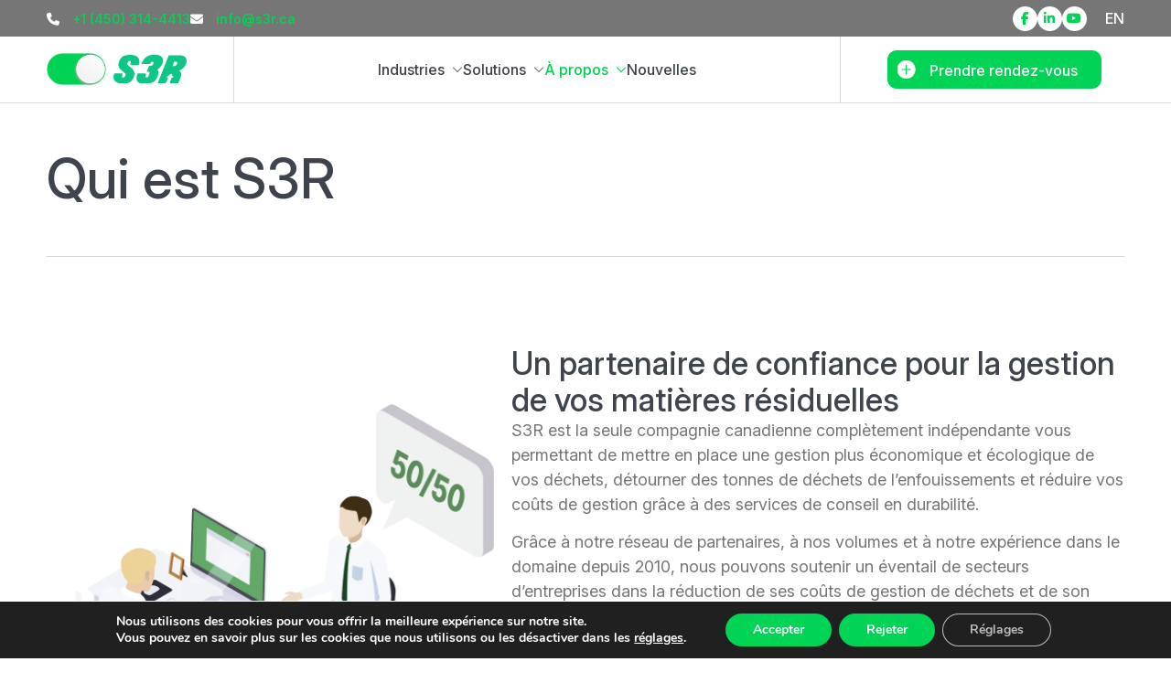

--- FILE ---
content_type: text/html; charset=UTF-8
request_url: https://s3r.ca/a-propos/
body_size: 16522
content:

<!doctype html>
<html lang="fr-FR">
<head>
  <meta charset="UTF-8">
  <meta name="viewport" content="width=device-width, initial-scale=1">
  <link rel="profile" href="https://gmpg.org/xfn/11">

	<meta name='robots' content='index, follow, max-image-preview:large, max-snippet:-1, max-video-preview:-1' />

	<!-- This site is optimized with the Yoast SEO plugin v26.4 - https://yoast.com/wordpress/plugins/seo/ -->
	<title>S3R : Expertise en Gestion de Déchets et Recyclage | À propos</title>
<link crossorigin data-rocket-preconnect href="https://fonts.googleapis.com" rel="preconnect">
<link crossorigin data-rocket-preconnect href="https://cdn.jsdelivr.net" rel="preconnect">
<link crossorigin data-rocket-preconnect href="https://cdnjs.cloudflare.com" rel="preconnect">
<link data-rocket-preload as="style" href="https://fonts.googleapis.com/css2?family=Inter:ital,opsz,wght@0,14..32,100..900;1,14..32,100..900&#038;display=swap" rel="preload">
<link href="https://fonts.googleapis.com/css2?family=Inter:ital,opsz,wght@0,14..32,100..900;1,14..32,100..900&#038;display=swap" media="print" onload="this.media=&#039;all&#039;" rel="stylesheet">
<noscript><link rel="stylesheet" href="https://fonts.googleapis.com/css2?family=Inter:ital,opsz,wght@0,14..32,100..900;1,14..32,100..900&#038;display=swap"></noscript><link rel="preload" data-rocket-preload as="image" href="https://s3r.ca/wp-content/uploads/2024/08/about-partner.webp" fetchpriority="high">
	<meta name="description" content="Découvrez S3R, votre expert en recyclage et gestion des déchets, engagé pour un avenir durable et écoresponsable." />
	<link rel="canonical" href="https://s3r.ca/a-propos/" />
	<meta property="og:locale" content="fr_FR" />
	<meta property="og:type" content="article" />
	<meta property="og:title" content="S3R : Expertise en Gestion de Déchets et Recyclage | À propos" />
	<meta property="og:description" content="Découvrez S3R, votre expert en recyclage et gestion des déchets, engagé pour un avenir durable et écoresponsable." />
	<meta property="og:url" content="https://s3r.ca/a-propos/" />
	<meta property="og:site_name" content="S3R" />
	<meta property="article:modified_time" content="2024-11-06T19:50:20+00:00" />
	<meta property="og:image" content="https://s3r.ca/wp-content/uploads/2024/10/og-image.jpg" />
	<meta property="og:image:width" content="2400" />
	<meta property="og:image:height" content="1350" />
	<meta property="og:image:type" content="image/jpeg" />
	<meta name="twitter:card" content="summary_large_image" />
	<script type="application/ld+json" class="yoast-schema-graph">{"@context":"https://schema.org","@graph":[{"@type":"WebPage","@id":"https://s3r.ca/a-propos/","url":"https://s3r.ca/a-propos/","name":"S3R : Expertise en Gestion de Déchets et Recyclage | À propos","isPartOf":{"@id":"https://s3r.ca/#website"},"datePublished":"2024-08-20T13:56:58+00:00","dateModified":"2024-11-06T19:50:20+00:00","description":"Découvrez S3R, votre expert en recyclage et gestion des déchets, engagé pour un avenir durable et écoresponsable.","breadcrumb":{"@id":"https://s3r.ca/a-propos/#breadcrumb"},"inLanguage":"fr-FR","potentialAction":[{"@type":"ReadAction","target":["https://s3r.ca/a-propos/"]}]},{"@type":"BreadcrumbList","@id":"https://s3r.ca/a-propos/#breadcrumb","itemListElement":[{"@type":"ListItem","position":1,"name":"Accueil","item":"https://s3r.ca/"},{"@type":"ListItem","position":2,"name":"À propos"}]},{"@type":"WebSite","@id":"https://s3r.ca/#website","url":"https://s3r.ca/","name":"S3R","description":"","potentialAction":[{"@type":"SearchAction","target":{"@type":"EntryPoint","urlTemplate":"https://s3r.ca/?s={search_term_string}"},"query-input":{"@type":"PropertyValueSpecification","valueRequired":true,"valueName":"search_term_string"}}],"inLanguage":"fr-FR"}]}</script>
	<!-- / Yoast SEO plugin. -->


<link rel='dns-prefetch' href='//cdnjs.cloudflare.com' />
<link rel='dns-prefetch' href='//cdn.jsdelivr.net' />
<link rel='dns-prefetch' href='//fonts.googleapis.com' />
<link href='https://fonts.gstatic.com' crossorigin rel='preconnect' />
<link rel="alternate" title="oEmbed (JSON)" type="application/json+oembed" href="https://s3r.ca/wp-json/oembed/1.0/embed?url=https%3A%2F%2Fs3r.ca%2Fa-propos%2F" />
<link rel="alternate" title="oEmbed (XML)" type="text/xml+oembed" href="https://s3r.ca/wp-json/oembed/1.0/embed?url=https%3A%2F%2Fs3r.ca%2Fa-propos%2F&#038;format=xml" />
<style id='wp-img-auto-sizes-contain-inline-css'>
img:is([sizes=auto i],[sizes^="auto," i]){contain-intrinsic-size:3000px 1500px}
/*# sourceURL=wp-img-auto-sizes-contain-inline-css */
</style>
<style id='classic-theme-styles-inline-css'>
/*! This file is auto-generated */
.wp-block-button__link{color:#fff;background-color:#32373c;border-radius:9999px;box-shadow:none;text-decoration:none;padding:calc(.667em + 2px) calc(1.333em + 2px);font-size:1.125em}.wp-block-file__button{background:#32373c;color:#fff;text-decoration:none}
/*# sourceURL=/wp-includes/css/classic-themes.min.css */
</style>
<link rel='stylesheet' id='wpml-menu-item-0-css' href='https://s3r.ca/wp-content/plugins/sitepress-multilingual-cms/templates/language-switchers/menu-item/style.min.css?ver=1' media='all' />

<link rel='stylesheet' id='swiper-css' href='https://cdn.jsdelivr.net/npm/swiper@9/swiper-bundle.min.css' media='all' />
<link rel='stylesheet' id='p3f-theme-p3f-theme.3a9c279c-css' href='https://s3r.ca/wp-content/themes/s3r/public/build/p3f-theme.3a9c279c.css' media='all' />
<link rel='stylesheet' id='moove_gdpr_frontend-css' href='https://s3r.ca/wp-content/plugins/gdpr-cookie-compliance/dist/styles/gdpr-main.css?ver=5.0.9' media='all' />
<style id='moove_gdpr_frontend-inline-css'>
#moove_gdpr_cookie_modal,#moove_gdpr_cookie_info_bar,.gdpr_cookie_settings_shortcode_content{font-family:&#039;Nunito&#039;,sans-serif}#moove_gdpr_save_popup_settings_button{background-color:#373737;color:#fff}#moove_gdpr_save_popup_settings_button:hover{background-color:#000}#moove_gdpr_cookie_info_bar .moove-gdpr-info-bar-container .moove-gdpr-info-bar-content a.mgbutton,#moove_gdpr_cookie_info_bar .moove-gdpr-info-bar-container .moove-gdpr-info-bar-content button.mgbutton{background-color:#01d354}#moove_gdpr_cookie_modal .moove-gdpr-modal-content .moove-gdpr-modal-footer-content .moove-gdpr-button-holder a.mgbutton,#moove_gdpr_cookie_modal .moove-gdpr-modal-content .moove-gdpr-modal-footer-content .moove-gdpr-button-holder button.mgbutton,.gdpr_cookie_settings_shortcode_content .gdpr-shr-button.button-green{background-color:#01d354;border-color:#01d354}#moove_gdpr_cookie_modal .moove-gdpr-modal-content .moove-gdpr-modal-footer-content .moove-gdpr-button-holder a.mgbutton:hover,#moove_gdpr_cookie_modal .moove-gdpr-modal-content .moove-gdpr-modal-footer-content .moove-gdpr-button-holder button.mgbutton:hover,.gdpr_cookie_settings_shortcode_content .gdpr-shr-button.button-green:hover{background-color:#fff;color:#01d354}#moove_gdpr_cookie_modal .moove-gdpr-modal-content .moove-gdpr-modal-close i,#moove_gdpr_cookie_modal .moove-gdpr-modal-content .moove-gdpr-modal-close span.gdpr-icon{background-color:#01d354;border:1px solid #01d354}#moove_gdpr_cookie_info_bar span.moove-gdpr-infobar-allow-all.focus-g,#moove_gdpr_cookie_info_bar span.moove-gdpr-infobar-allow-all:focus,#moove_gdpr_cookie_info_bar button.moove-gdpr-infobar-allow-all.focus-g,#moove_gdpr_cookie_info_bar button.moove-gdpr-infobar-allow-all:focus,#moove_gdpr_cookie_info_bar span.moove-gdpr-infobar-reject-btn.focus-g,#moove_gdpr_cookie_info_bar span.moove-gdpr-infobar-reject-btn:focus,#moove_gdpr_cookie_info_bar button.moove-gdpr-infobar-reject-btn.focus-g,#moove_gdpr_cookie_info_bar button.moove-gdpr-infobar-reject-btn:focus,#moove_gdpr_cookie_info_bar span.change-settings-button.focus-g,#moove_gdpr_cookie_info_bar span.change-settings-button:focus,#moove_gdpr_cookie_info_bar button.change-settings-button.focus-g,#moove_gdpr_cookie_info_bar button.change-settings-button:focus{-webkit-box-shadow:0 0 1px 3px #01d354;-moz-box-shadow:0 0 1px 3px #01d354;box-shadow:0 0 1px 3px #01d354}#moove_gdpr_cookie_modal .moove-gdpr-modal-content .moove-gdpr-modal-close i:hover,#moove_gdpr_cookie_modal .moove-gdpr-modal-content .moove-gdpr-modal-close span.gdpr-icon:hover,#moove_gdpr_cookie_info_bar span[data-href]>u.change-settings-button{color:#01d354}#moove_gdpr_cookie_modal .moove-gdpr-modal-content .moove-gdpr-modal-left-content #moove-gdpr-menu li.menu-item-selected a span.gdpr-icon,#moove_gdpr_cookie_modal .moove-gdpr-modal-content .moove-gdpr-modal-left-content #moove-gdpr-menu li.menu-item-selected button span.gdpr-icon{color:inherit}#moove_gdpr_cookie_modal .moove-gdpr-modal-content .moove-gdpr-modal-left-content #moove-gdpr-menu li a span.gdpr-icon,#moove_gdpr_cookie_modal .moove-gdpr-modal-content .moove-gdpr-modal-left-content #moove-gdpr-menu li button span.gdpr-icon{color:inherit}#moove_gdpr_cookie_modal .gdpr-acc-link{line-height:0;font-size:0;color:transparent;position:absolute}#moove_gdpr_cookie_modal .moove-gdpr-modal-content .moove-gdpr-modal-close:hover i,#moove_gdpr_cookie_modal .moove-gdpr-modal-content .moove-gdpr-modal-left-content #moove-gdpr-menu li a,#moove_gdpr_cookie_modal .moove-gdpr-modal-content .moove-gdpr-modal-left-content #moove-gdpr-menu li button,#moove_gdpr_cookie_modal .moove-gdpr-modal-content .moove-gdpr-modal-left-content #moove-gdpr-menu li button i,#moove_gdpr_cookie_modal .moove-gdpr-modal-content .moove-gdpr-modal-left-content #moove-gdpr-menu li a i,#moove_gdpr_cookie_modal .moove-gdpr-modal-content .moove-gdpr-tab-main .moove-gdpr-tab-main-content a:hover,#moove_gdpr_cookie_info_bar.moove-gdpr-dark-scheme .moove-gdpr-info-bar-container .moove-gdpr-info-bar-content a.mgbutton:hover,#moove_gdpr_cookie_info_bar.moove-gdpr-dark-scheme .moove-gdpr-info-bar-container .moove-gdpr-info-bar-content button.mgbutton:hover,#moove_gdpr_cookie_info_bar.moove-gdpr-dark-scheme .moove-gdpr-info-bar-container .moove-gdpr-info-bar-content a:hover,#moove_gdpr_cookie_info_bar.moove-gdpr-dark-scheme .moove-gdpr-info-bar-container .moove-gdpr-info-bar-content button:hover,#moove_gdpr_cookie_info_bar.moove-gdpr-dark-scheme .moove-gdpr-info-bar-container .moove-gdpr-info-bar-content span.change-settings-button:hover,#moove_gdpr_cookie_info_bar.moove-gdpr-dark-scheme .moove-gdpr-info-bar-container .moove-gdpr-info-bar-content button.change-settings-button:hover,#moove_gdpr_cookie_info_bar.moove-gdpr-dark-scheme .moove-gdpr-info-bar-container .moove-gdpr-info-bar-content u.change-settings-button:hover,#moove_gdpr_cookie_info_bar span[data-href]>u.change-settings-button,#moove_gdpr_cookie_info_bar.moove-gdpr-dark-scheme .moove-gdpr-info-bar-container .moove-gdpr-info-bar-content a.mgbutton.focus-g,#moove_gdpr_cookie_info_bar.moove-gdpr-dark-scheme .moove-gdpr-info-bar-container .moove-gdpr-info-bar-content button.mgbutton.focus-g,#moove_gdpr_cookie_info_bar.moove-gdpr-dark-scheme .moove-gdpr-info-bar-container .moove-gdpr-info-bar-content a.focus-g,#moove_gdpr_cookie_info_bar.moove-gdpr-dark-scheme .moove-gdpr-info-bar-container .moove-gdpr-info-bar-content button.focus-g,#moove_gdpr_cookie_info_bar.moove-gdpr-dark-scheme .moove-gdpr-info-bar-container .moove-gdpr-info-bar-content a.mgbutton:focus,#moove_gdpr_cookie_info_bar.moove-gdpr-dark-scheme .moove-gdpr-info-bar-container .moove-gdpr-info-bar-content button.mgbutton:focus,#moove_gdpr_cookie_info_bar.moove-gdpr-dark-scheme .moove-gdpr-info-bar-container .moove-gdpr-info-bar-content a:focus,#moove_gdpr_cookie_info_bar.moove-gdpr-dark-scheme .moove-gdpr-info-bar-container .moove-gdpr-info-bar-content button:focus,#moove_gdpr_cookie_info_bar.moove-gdpr-dark-scheme .moove-gdpr-info-bar-container .moove-gdpr-info-bar-content span.change-settings-button.focus-g,span.change-settings-button:focus,button.change-settings-button.focus-g,button.change-settings-button:focus,#moove_gdpr_cookie_info_bar.moove-gdpr-dark-scheme .moove-gdpr-info-bar-container .moove-gdpr-info-bar-content u.change-settings-button.focus-g,#moove_gdpr_cookie_info_bar.moove-gdpr-dark-scheme .moove-gdpr-info-bar-container .moove-gdpr-info-bar-content u.change-settings-button:focus{color:#01d354}#moove_gdpr_cookie_modal .moove-gdpr-branding.focus-g span,#moove_gdpr_cookie_modal .moove-gdpr-modal-content .moove-gdpr-tab-main a.focus-g,#moove_gdpr_cookie_modal .moove-gdpr-modal-content .moove-gdpr-tab-main .gdpr-cd-details-toggle.focus-g{color:#01d354}#moove_gdpr_cookie_modal.gdpr_lightbox-hide{display:none}#moove_gdpr_cookie_info_bar.gdpr-full-screen-infobar .moove-gdpr-info-bar-container .moove-gdpr-info-bar-content .moove-gdpr-cookie-notice p a{color:#01d354!important}
/*# sourceURL=moove_gdpr_frontend-inline-css */
</style>
<link rel='stylesheet' id='gdpr_cc_addon_frontend-css' href='https://s3r.ca/wp-content/plugins/gdpr-cookie-compliance-addon/assets/css/gdpr_cc_addon.css?ver=4.0.6' media='all' />
<script id="wpml-cookie-js-extra">
var wpml_cookies = {"wp-wpml_current_language":{"value":"fr","expires":1,"path":"/"}};
var wpml_cookies = {"wp-wpml_current_language":{"value":"fr","expires":1,"path":"/"}};
//# sourceURL=wpml-cookie-js-extra
</script>
<script src="https://s3r.ca/wp-content/plugins/sitepress-multilingual-cms/res/js/cookies/language-cookie.js?ver=486900" id="wpml-cookie-js" defer data-wp-strategy="defer"></script>
<script src="https://s3r.ca/wp-includes/js/jquery/jquery.min.js?ver=3.7.1" id="jquery-core-js"></script>
<script src="https://s3r.ca/wp-includes/js/jquery/jquery-migrate.min.js?ver=3.4.1" id="jquery-migrate-js"></script>
<link rel="https://api.w.org/" href="https://s3r.ca/wp-json/" /><link rel="alternate" title="JSON" type="application/json" href="https://s3r.ca/wp-json/wp/v2/pages/151" /><link rel="EditURI" type="application/rsd+xml" title="RSD" href="https://s3r.ca/xmlrpc.php?rsd" />

<link rel='shortlink' href='https://s3r.ca/?p=151' />
<meta name="generator" content="WPML ver:4.8.6 stt:1,4;" />
<link rel="icon" href="https://s3r.ca/wp-content/uploads/2024/10/cropped-favicon-32x32.webp" sizes="32x32" />
<link rel="icon" href="https://s3r.ca/wp-content/uploads/2024/10/cropped-favicon-192x192.webp" sizes="192x192" />
<link rel="apple-touch-icon" href="https://s3r.ca/wp-content/uploads/2024/10/cropped-favicon-180x180.webp" />
<meta name="msapplication-TileImage" content="https://s3r.ca/wp-content/uploads/2024/10/cropped-favicon-270x270.webp" />
<style id='global-styles-inline-css'>
:root{--wp--preset--aspect-ratio--square: 1;--wp--preset--aspect-ratio--4-3: 4/3;--wp--preset--aspect-ratio--3-4: 3/4;--wp--preset--aspect-ratio--3-2: 3/2;--wp--preset--aspect-ratio--2-3: 2/3;--wp--preset--aspect-ratio--16-9: 16/9;--wp--preset--aspect-ratio--9-16: 9/16;--wp--preset--color--black: #000000;--wp--preset--color--cyan-bluish-gray: #abb8c3;--wp--preset--color--white: #ffffff;--wp--preset--color--pale-pink: #f78da7;--wp--preset--color--vivid-red: #cf2e2e;--wp--preset--color--luminous-vivid-orange: #ff6900;--wp--preset--color--luminous-vivid-amber: #fcb900;--wp--preset--color--light-green-cyan: #7bdcb5;--wp--preset--color--vivid-green-cyan: #00d084;--wp--preset--color--pale-cyan-blue: #8ed1fc;--wp--preset--color--vivid-cyan-blue: #0693e3;--wp--preset--color--vivid-purple: #9b51e0;--wp--preset--gradient--vivid-cyan-blue-to-vivid-purple: linear-gradient(135deg,rgb(6,147,227) 0%,rgb(155,81,224) 100%);--wp--preset--gradient--light-green-cyan-to-vivid-green-cyan: linear-gradient(135deg,rgb(122,220,180) 0%,rgb(0,208,130) 100%);--wp--preset--gradient--luminous-vivid-amber-to-luminous-vivid-orange: linear-gradient(135deg,rgb(252,185,0) 0%,rgb(255,105,0) 100%);--wp--preset--gradient--luminous-vivid-orange-to-vivid-red: linear-gradient(135deg,rgb(255,105,0) 0%,rgb(207,46,46) 100%);--wp--preset--gradient--very-light-gray-to-cyan-bluish-gray: linear-gradient(135deg,rgb(238,238,238) 0%,rgb(169,184,195) 100%);--wp--preset--gradient--cool-to-warm-spectrum: linear-gradient(135deg,rgb(74,234,220) 0%,rgb(151,120,209) 20%,rgb(207,42,186) 40%,rgb(238,44,130) 60%,rgb(251,105,98) 80%,rgb(254,248,76) 100%);--wp--preset--gradient--blush-light-purple: linear-gradient(135deg,rgb(255,206,236) 0%,rgb(152,150,240) 100%);--wp--preset--gradient--blush-bordeaux: linear-gradient(135deg,rgb(254,205,165) 0%,rgb(254,45,45) 50%,rgb(107,0,62) 100%);--wp--preset--gradient--luminous-dusk: linear-gradient(135deg,rgb(255,203,112) 0%,rgb(199,81,192) 50%,rgb(65,88,208) 100%);--wp--preset--gradient--pale-ocean: linear-gradient(135deg,rgb(255,245,203) 0%,rgb(182,227,212) 50%,rgb(51,167,181) 100%);--wp--preset--gradient--electric-grass: linear-gradient(135deg,rgb(202,248,128) 0%,rgb(113,206,126) 100%);--wp--preset--gradient--midnight: linear-gradient(135deg,rgb(2,3,129) 0%,rgb(40,116,252) 100%);--wp--preset--font-size--small: 13px;--wp--preset--font-size--medium: 20px;--wp--preset--font-size--large: 36px;--wp--preset--font-size--x-large: 42px;--wp--preset--spacing--20: 0.44rem;--wp--preset--spacing--30: 0.67rem;--wp--preset--spacing--40: 1rem;--wp--preset--spacing--50: 1.5rem;--wp--preset--spacing--60: 2.25rem;--wp--preset--spacing--70: 3.38rem;--wp--preset--spacing--80: 5.06rem;--wp--preset--shadow--natural: 6px 6px 9px rgba(0, 0, 0, 0.2);--wp--preset--shadow--deep: 12px 12px 50px rgba(0, 0, 0, 0.4);--wp--preset--shadow--sharp: 6px 6px 0px rgba(0, 0, 0, 0.2);--wp--preset--shadow--outlined: 6px 6px 0px -3px rgb(255, 255, 255), 6px 6px rgb(0, 0, 0);--wp--preset--shadow--crisp: 6px 6px 0px rgb(0, 0, 0);}:where(.is-layout-flex){gap: 0.5em;}:where(.is-layout-grid){gap: 0.5em;}body .is-layout-flex{display: flex;}.is-layout-flex{flex-wrap: wrap;align-items: center;}.is-layout-flex > :is(*, div){margin: 0;}body .is-layout-grid{display: grid;}.is-layout-grid > :is(*, div){margin: 0;}:where(.wp-block-columns.is-layout-flex){gap: 2em;}:where(.wp-block-columns.is-layout-grid){gap: 2em;}:where(.wp-block-post-template.is-layout-flex){gap: 1.25em;}:where(.wp-block-post-template.is-layout-grid){gap: 1.25em;}.has-black-color{color: var(--wp--preset--color--black) !important;}.has-cyan-bluish-gray-color{color: var(--wp--preset--color--cyan-bluish-gray) !important;}.has-white-color{color: var(--wp--preset--color--white) !important;}.has-pale-pink-color{color: var(--wp--preset--color--pale-pink) !important;}.has-vivid-red-color{color: var(--wp--preset--color--vivid-red) !important;}.has-luminous-vivid-orange-color{color: var(--wp--preset--color--luminous-vivid-orange) !important;}.has-luminous-vivid-amber-color{color: var(--wp--preset--color--luminous-vivid-amber) !important;}.has-light-green-cyan-color{color: var(--wp--preset--color--light-green-cyan) !important;}.has-vivid-green-cyan-color{color: var(--wp--preset--color--vivid-green-cyan) !important;}.has-pale-cyan-blue-color{color: var(--wp--preset--color--pale-cyan-blue) !important;}.has-vivid-cyan-blue-color{color: var(--wp--preset--color--vivid-cyan-blue) !important;}.has-vivid-purple-color{color: var(--wp--preset--color--vivid-purple) !important;}.has-black-background-color{background-color: var(--wp--preset--color--black) !important;}.has-cyan-bluish-gray-background-color{background-color: var(--wp--preset--color--cyan-bluish-gray) !important;}.has-white-background-color{background-color: var(--wp--preset--color--white) !important;}.has-pale-pink-background-color{background-color: var(--wp--preset--color--pale-pink) !important;}.has-vivid-red-background-color{background-color: var(--wp--preset--color--vivid-red) !important;}.has-luminous-vivid-orange-background-color{background-color: var(--wp--preset--color--luminous-vivid-orange) !important;}.has-luminous-vivid-amber-background-color{background-color: var(--wp--preset--color--luminous-vivid-amber) !important;}.has-light-green-cyan-background-color{background-color: var(--wp--preset--color--light-green-cyan) !important;}.has-vivid-green-cyan-background-color{background-color: var(--wp--preset--color--vivid-green-cyan) !important;}.has-pale-cyan-blue-background-color{background-color: var(--wp--preset--color--pale-cyan-blue) !important;}.has-vivid-cyan-blue-background-color{background-color: var(--wp--preset--color--vivid-cyan-blue) !important;}.has-vivid-purple-background-color{background-color: var(--wp--preset--color--vivid-purple) !important;}.has-black-border-color{border-color: var(--wp--preset--color--black) !important;}.has-cyan-bluish-gray-border-color{border-color: var(--wp--preset--color--cyan-bluish-gray) !important;}.has-white-border-color{border-color: var(--wp--preset--color--white) !important;}.has-pale-pink-border-color{border-color: var(--wp--preset--color--pale-pink) !important;}.has-vivid-red-border-color{border-color: var(--wp--preset--color--vivid-red) !important;}.has-luminous-vivid-orange-border-color{border-color: var(--wp--preset--color--luminous-vivid-orange) !important;}.has-luminous-vivid-amber-border-color{border-color: var(--wp--preset--color--luminous-vivid-amber) !important;}.has-light-green-cyan-border-color{border-color: var(--wp--preset--color--light-green-cyan) !important;}.has-vivid-green-cyan-border-color{border-color: var(--wp--preset--color--vivid-green-cyan) !important;}.has-pale-cyan-blue-border-color{border-color: var(--wp--preset--color--pale-cyan-blue) !important;}.has-vivid-cyan-blue-border-color{border-color: var(--wp--preset--color--vivid-cyan-blue) !important;}.has-vivid-purple-border-color{border-color: var(--wp--preset--color--vivid-purple) !important;}.has-vivid-cyan-blue-to-vivid-purple-gradient-background{background: var(--wp--preset--gradient--vivid-cyan-blue-to-vivid-purple) !important;}.has-light-green-cyan-to-vivid-green-cyan-gradient-background{background: var(--wp--preset--gradient--light-green-cyan-to-vivid-green-cyan) !important;}.has-luminous-vivid-amber-to-luminous-vivid-orange-gradient-background{background: var(--wp--preset--gradient--luminous-vivid-amber-to-luminous-vivid-orange) !important;}.has-luminous-vivid-orange-to-vivid-red-gradient-background{background: var(--wp--preset--gradient--luminous-vivid-orange-to-vivid-red) !important;}.has-very-light-gray-to-cyan-bluish-gray-gradient-background{background: var(--wp--preset--gradient--very-light-gray-to-cyan-bluish-gray) !important;}.has-cool-to-warm-spectrum-gradient-background{background: var(--wp--preset--gradient--cool-to-warm-spectrum) !important;}.has-blush-light-purple-gradient-background{background: var(--wp--preset--gradient--blush-light-purple) !important;}.has-blush-bordeaux-gradient-background{background: var(--wp--preset--gradient--blush-bordeaux) !important;}.has-luminous-dusk-gradient-background{background: var(--wp--preset--gradient--luminous-dusk) !important;}.has-pale-ocean-gradient-background{background: var(--wp--preset--gradient--pale-ocean) !important;}.has-electric-grass-gradient-background{background: var(--wp--preset--gradient--electric-grass) !important;}.has-midnight-gradient-background{background: var(--wp--preset--gradient--midnight) !important;}.has-small-font-size{font-size: var(--wp--preset--font-size--small) !important;}.has-medium-font-size{font-size: var(--wp--preset--font-size--medium) !important;}.has-large-font-size{font-size: var(--wp--preset--font-size--large) !important;}.has-x-large-font-size{font-size: var(--wp--preset--font-size--x-large) !important;}
/*# sourceURL=global-styles-inline-css */
</style>
<style id="rocket-lazyrender-inline-css">[data-wpr-lazyrender] {content-visibility: auto;}</style><meta name="generator" content="WP Rocket 3.19.2.1" data-wpr-features="wpr_preconnect_external_domains wpr_automatic_lazy_rendering wpr_oci wpr_preload_links wpr_desktop" /></head>
<body class="wp-singular page-template page-template-page-templates page-template-template-about page-template-page-templatestemplate-about-php page page-id-151 wp-theme-s3r">


<header  id="header" class="header js-header">
  <div  class="header-top">
    <div  class="header-contact-items">
      <a class="header-contact-item text text-smallest text-semi text-pri text-clear" href="tel:4503144413"  >
        <i class="fa-solid fa-phone"></i>
        +1 (450) 314-4413      </a>

      <a class="header-contact-item text text-smallest text-semi text-pri text-clear" href="mailto:info@s3r.ca"  >
        <i class="fa-solid fa-envelope"></i>
        info@s3r.ca      </a>
    </div>

    
  <div  class="socials">
                  <a class="social js-social social-facebook"
           href="https://www.facebook.com/profile.php?id=100088152799252"
           target="_blank"
           data-gtm="gtm-social">
          <i class="fa-brands fa-facebook-f"></i>
        </a>
                        <a class="social js-social social-linkedin"
           href="https://www.linkedin.com/company/s3r/"
           target="_blank"
           data-gtm="gtm-social">
          <i class="fa-brands fa-linkedin-in"></i>
        </a>
                                            <a class="social js-social social-youtube"
           href="https://www.youtube.com/@S3R_GMR"
           target="_blank"
           data-gtm="gtm-social">
          <i class="fa-brands fa-youtube"></i>
        </a>
            </div>
      <nav class="nav nav-lang js-nav">
    <ul id="menu-lang-navigation" class="menu"><li id="menu-item-wpml-ls-4-en" class="menu-item wpml-ls-slot-4 wpml-ls-item wpml-ls-item-en wpml-ls-menu-item wpml-ls-first-item wpml-ls-last-item menu-item-type-wpml_ls_menu_item menu-item-object-wpml_ls_menu_item menu-item-wpml-ls-4-en"><a href="https://s3r.ca/en/about/" title="Passer à EN" aria-label="Passer à EN" role="menuitem"><span class="wpml-ls-display">EN</span></a></li>
</ul>  </nav>
  </div>

  <div  class="header-bottom">
    
<div  class="logo js-logo">
  <a href="https://s3r.ca">
    <img src="/wp-content/themes/s3r/public/build/images/logo.7383d872.svg" alt="Brand Name">
  </a>
</div>
    <div  class="header-navigations">
        <nav class="nav js-nav">
    <ul id="menu-primary-navigation" class="menu"><li id="menu-item-154" class="menu-item menu-item-type-post_type menu-item-object-page menu-item-has-children menu-item-154"><a href="https://s3r.ca/industries/">Industries</a>
<ul class="sub-menu">
	<li id="menu-item-365" class="menu-item menu-item-type-post_type menu-item-object-industries menu-item-365"><a href="https://s3r.ca/industries/agroalimentaire/">Agroalimentaire</a></li>
	<li id="menu-item-368" class="menu-item menu-item-type-post_type menu-item-object-industries menu-item-368"><a href="https://s3r.ca/industries/manufacturier/">Manufacturier</a></li>
	<li id="menu-item-371" class="menu-item menu-item-type-post_type menu-item-object-industries menu-item-371"><a href="https://s3r.ca/industries/transport-et-distribution/">Transport et distribution</a></li>
	<li id="menu-item-585" class="menu-item menu-item-type-post_type menu-item-object-industries menu-item-585"><a href="https://s3r.ca/industries/vente-au-detail/">Vente au détail</a></li>
	<li id="menu-item-369" class="menu-item menu-item-type-post_type menu-item-object-industries menu-item-369"><a href="https://s3r.ca/industries/pharmaceutiques-et-laboratoires/">Pharmaceutiques et laboratoires</a></li>
	<li id="menu-item-366" class="menu-item menu-item-type-post_type menu-item-object-industries menu-item-366"><a href="https://s3r.ca/industries/automobile/">Automobile</a></li>
	<li id="menu-item-813" class="menu-item menu-item-type-post_type menu-item-object-industries menu-item-813"><a href="https://s3r.ca/industries/services-professionnels/">Services professionnels</a></li>
</ul>
</li>
<li id="menu-item-155" class="menu-item menu-item-type-post_type menu-item-object-page menu-item-has-children menu-item-155"><a href="https://s3r.ca/solutions/">Solutions</a>
<ul class="sub-menu">
	<li id="menu-item-361" class="menu-item menu-item-type-post_type menu-item-object-solutions menu-item-361"><a href="https://s3r.ca/solutions/gestion-de-dechets-industriels/">Gestion de déchets industriels</a></li>
	<li id="menu-item-364" class="menu-item menu-item-type-post_type menu-item-object-solutions menu-item-364"><a href="https://s3r.ca/solutions/recyclage-et-valorisation/">Recyclage et valorisation</a></li>
	<li id="menu-item-362" class="menu-item menu-item-type-post_type menu-item-object-solutions menu-item-362"><a href="https://s3r.ca/solutions/gestion-des-dechets-dangereux/">Gestion des déchets dangereux</a></li>
	<li id="menu-item-359" class="menu-item menu-item-type-post_type menu-item-object-solutions menu-item-359"><a href="https://s3r.ca/solutions/conseils-pour-achat-dequipements/">Conseils pour achat d’équipements</a></li>
	<li id="menu-item-360" class="menu-item menu-item-type-post_type menu-item-object-solutions menu-item-360"><a href="https://s3r.ca/solutions/diagnostic-des-dechets/">Diagnostic des déchets</a></li>
</ul>
</li>
<li id="menu-item-153" class="menu-item menu-item-type-post_type menu-item-object-page current-menu-item page_item page-item-151 current_page_item current-menu-ancestor current-menu-parent current_page_parent current_page_ancestor menu-item-has-children menu-item-153"><a href="https://s3r.ca/a-propos/" aria-current="page">À propos</a>
<ul class="sub-menu">
	<li id="menu-item-451" class="menu-item menu-item-type-post_type menu-item-object-page current-menu-item page_item page-item-151 current_page_item menu-item-451"><a href="https://s3r.ca/a-propos/" aria-current="page">Qui est S3R</a></li>
	<li id="menu-item-541" class="menu-item menu-item-type-post_type menu-item-object-page menu-item-541"><a href="https://s3r.ca/faq/">Comment ça marche</a></li>
	<li id="menu-item-450" class="menu-item menu-item-type-custom menu-item-object-custom menu-item-450"><a href="/faq#faq">FAQ</a></li>
	<li id="menu-item-373" class="menu-item menu-item-type-post_type menu-item-object-page menu-item-373"><a href="https://s3r.ca/partenaires/">Partenaires</a></li>
	<li id="menu-item-452" class="menu-item menu-item-type-post_type menu-item-object-page menu-item-452"><a href="https://s3r.ca/etudes-de-cas/">Études de cas</a></li>
	<li id="menu-item-455" class="menu-item menu-item-type-post_type menu-item-object-page menu-item-455"><a href="https://s3r.ca/contact/">Contact</a></li>
</ul>
</li>
<li id="menu-item-48" class="menu-item menu-item-type-post_type menu-item-object-page menu-item-48"><a href="https://s3r.ca/nouvelles/">Nouvelles</a></li>
</ul>  </nav>
    </div>

    <div  class="header-cta">
        <nav class="nav nav-cta js-nav">
    <ul id="menu-cta-navigation" class="menu"><li id="menu-item-162" class="menu-item menu-item-type-post_type menu-item-object-page menu-item-162"><a href="https://s3r.ca/contact/">Prendre rendez-vous</a></li>
</ul>  </nav>
    </div>

    <div  class="header-toggle">
      <div class="nav-toggle js-nav-toggle">
  <span></span>
  <span></span>
  <span></span>
  <span></span>
</div>    </div>
  </div>
</header><main >
  <div  class="page-about">

	  
<section  class="hero  section">
  <h1 class="title title-med text-clear">
          Qui est S3R      </h1>
</section>

          <section  class="overview section">
                  <div class="overview-item image-content">
                          <div class="image-content-media image-content-media-45">
                <img fetchpriority="high" class="img-full img-full-contain img-full-center" src="https://s3r.ca/wp-content/uploads/2024/08/about-partner.webp" alt="about-partner">
              </div>

              <div class="image-content-body">
                                  <h2 class="title title-big title-med">Un partenaire de confiance pour la gestion de vos matières résiduelles</h2>
                
                                  <div class="wysiwyg"><p>S3R est la seule compagnie canadienne complètement indépendante vous permettant de mettre en place une gestion plus économique et écologique de vos déchets, détourner des tonnes de déchets de l’enfouissements et réduire vos coûts de gestion grâce à des services de conseil en durabilité.</p>
<p>Grâce à notre réseau de partenaires, à nos volumes et à notre expérience dans le domaine depuis 2010, nous pouvons soutenir un éventail de secteurs d’entreprises dans la réduction de ses coûts de gestion de déchets et de son empreinte environnementale.</p>
<p>Les particularités de votre entreprise sont considérées dès notre première conversation afin de trouver les solutions les mieux adaptées à votre situation et à vos objectifs.</p>
<p>&nbsp;</p>
<p>&nbsp;</p>
</div>
                
                                  <div class="image-content-button">
                    <a class="button button-pri" href="/contact/"  >Contactez-nous</a>
                  </div>
                              </div>
                      </div>
                  <div class="overview-item image-content">
                          <div class="image-content-media image-content-media-45">
                <img class="img-full img-full-contain img-full-center" src="https://s3r.ca/wp-content/uploads/2024/08/about-solution-1000x985.webp" alt="about-solution">
              </div>

              <div class="image-content-body">
                                  <h2 class="title title-big title-med">Des solutions économiques et écologiques pour la gestion de vos déchets </h2>
                
                                  <div class="wysiwyg"><p>Redéfinir la gestion des matières résiduelles des entreprises canadiennes grâce à des <strong>solutions efficaces, économiques et écoresponsables</strong>.</p>
<p>S3R a une mission ; celle de faire une différence financière pour les entreprises d’ici et pour l’environnement. Guider votre entreprise vers l’optimisation de sa gestion des matières résiduelles pourrait certainement se traduire par des économies importantes, mais aussi par un accompagnement vers des pratiques écoresponsables, au bénéfice de l’environnement, de la communauté et de votre réputation.</p>
<p>&nbsp;</p>
<p>&nbsp;</p>
</div>
                
                              </div>
                      </div>
                  <div class="overview-item image-content">
                          <div class="image-content-media image-content-media-30">
                <img class="img-full img-full-contain img-full-center" src="https://s3r.ca/wp-content/uploads/2024/08/about-team-512x1000.webp" alt="about-team">
              </div>

              <div class="image-content-body">
                                  <h2 class="title title-big title-med">Une équipe de conseillers en gestion de déchets dédiée et compétente.</h2>
                
                                  <div class="wysiwyg"><p>Nos experts-conseils travaillent dans le plus grand respect de votre équipe et de la nature de votre entreprise. Notre approche consiste à vous accompagner dans toutes les étapes de gestion en :</p>
<ul>
<li>Démontrant un <strong>savoir-faire</strong> qui évolue dans le plus grand respect des normes de notre industrie et qui repose sur la crédibilité et les compétences de notre équipe.</li>
<li>Déployant une approche basée sur <strong>l’agilité</strong> qui mise sur notre capacité à réagir rapidement. Nous nous adaptons constamment pour assurer le succès et la croissance de votre entreprise.</li>
<li>Faisant preuve <strong>d’intégrité</strong> dans tout ce que nous faisons. Nous avons à cœur votre satisfaction et notre engagement moral s’appuie sur les principes d’impartialité et de transparence. Nous sommes engagés, individuellement et collectivement, à vous assurer les meilleurs tarifs et conditions du marché.</li>
<li>Démontrant notre <strong>leadership</strong> et notre engagement à vous offrir une expérience client exceptionnelle tout au long de notre collaboration et de votre parcours d’optimisation de gestion de déchets.</li>
</ul>
<p>&nbsp;</p>
<p>&nbsp;</p>
</div>
                
                              </div>
                      </div>
              </section>
    
          <section  class="team js-team section">
                  <h2 class="title title-big title-med">Notre équipe</h2>
        
        <div class="team-items padding-top">
                      <div class="team-item team-item-1-3 js-simulate-hover" data-id="0">
              <div class="team-item-media">
                <img src="https://s3r.ca/wp-content/uploads/2024/08/team-jean-philippe-jutras-1000x1000.webp" alt="Jean-Philippe Jutras">
              </div>

              <div class="team-item-body text-center">
                                  <h4 class="title title-tiny title-med text-clear">Jean-Philippe Jutras</h4>
                
                                  <p class="text text-small text-clear">Président</p>
                
                <span class="button button-sec">En savoir plur</span>
              </div>
            </div>
                      <div class="team-item team-item-1-3 js-simulate-hover" data-id="1">
              <div class="team-item-media">
                <img src="https://s3r.ca/wp-content/uploads/2024/08/team-jean-francois-paquin.webp" alt="Jean-François Paquin">
              </div>

              <div class="team-item-body text-center">
                                  <h4 class="title title-tiny title-med text-clear">Jean-François Paquin</h4>
                
                                  <p class="text text-small text-clear">Vice-président aux ventes et marketing </p>
                
                <span class="button button-sec">En savoir plur</span>
              </div>
            </div>
                      <div class="team-item team-item-1-3 js-simulate-hover" data-id="2">
              <div class="team-item-media">
                <img src="https://s3r.ca/wp-content/uploads/2024/08/team-daniel-ringuette.webp" alt="Daniel Ringuette">
              </div>

              <div class="team-item-body text-center">
                                  <h4 class="title title-tiny title-med text-clear">Daniel Ringuette</h4>
                
                                  <p class="text text-small text-clear">Vice-président aux opérations</p>
                
                <span class="button button-sec">En savoir plur</span>
              </div>
            </div>
                  </div>
      </section>
    
    

  
  <section data-wpr-lazyrender="1" class="stats section">
          <h2 class="title title-med title-white">S3R en chiffres</h2>
    
    <div class="stats-items">
              <div class="stats-item stats-item-1-4">
          <div class="stats-item-outer-disc">
            <div class="stats-item-inner-disc">
              <div class="stats-item-numbers">

                                  
                    
                    <span class="stats-item-number">
                      <span class="js-counter" data-value="120000">120000</span>                    </span>
                  
                  
                                                </div>
            </div>
          </div>

                      <h4 class="title title-small title-white title-bold text-clear">Déchets détournés</h4>
          
                      <p class="stats-item-text text text-small text-white text-clear">Plus de 120 000 tonnes de déchets détournés des sites d’enfouissement par année</p>
                  </div>
              <div class="stats-item stats-item-1-4">
          <div class="stats-item-outer-disc">
            <div class="stats-item-inner-disc">
              <div class="stats-item-numbers">

                                  
                    
                    <span class="stats-item-number">
                      +<span class="js-counter" data-value="+1000">1000</span>                    </span>
                  
                  
                                                </div>
            </div>
          </div>

                      <h4 class="title title-small title-white title-bold text-clear">Clients</h4>
          
                      <p class="stats-item-text text text-small text-white text-clear">Plus de 1 000 clients oeuvrant dans tous les secteurs d’activité</p>
                  </div>
              <div class="stats-item stats-item-1-4">
          <div class="stats-item-outer-disc">
            <div class="stats-item-inner-disc">
              <div class="stats-item-numbers">

                                  
                    
                    <span class="stats-item-number">
                      <span class="js-counter" data-value="40">40</span>                    </span>
                  
                                      <span class="stats-item-number">-</span>
                  
                  
                    
                    <span class="stats-item-number">
                      <span class="js-counter" data-value="80%">80</span>%                    </span>
                                                </div>
            </div>
          </div>

                      <h4 class="title title-small title-white title-bold text-clear">Vos économies moyennes</h4>
          
                      <p class="stats-item-text text text-small text-white text-clear">Réduisez considérablement les dépenses de gestion des déchets</p>
                  </div>
              <div class="stats-item stats-item-1-4">
          <div class="stats-item-outer-disc">
            <div class="stats-item-inner-disc">
              <div class="stats-item-numbers">

                                  
                    
                    <span class="stats-item-number">
                      <span class="js-counter" data-value="700">700</span>                    </span>
                  
                  
                                                </div>
            </div>
          </div>

                      <h4 class="title title-small title-white title-bold text-clear">Partenaires</h4>
          
                      <p class="stats-item-text text text-small text-white text-clear">700 partenaires d'affaires</p>
                  </div>
          </div>
  </section>

          <div  class="lightbox js-lightbox" data-id="0">
        <div class="lightbox-wrap js-lightbox-content">
          <a href="#" class="close-button js-close-button"><i class="fa-sharp fa-solid fa-xmark"></i></a>

          <div class="lightbox-body">
            <div class="lightbox-media">
                              <div class="lightbox-image">
                  <img class="img-full img-full-cover img-full-top" src="https://s3r.ca/wp-content/uploads/2024/08/team-jean-philippe-jutras-1000x1000.webp" alt="team-jean-philippe-jutras">
                </div>
                          </div>

            <div class="lightbox-content">
                              <h3 class="title title-small">Jean-Philippe Jutras</h3>
              
                              <p class="text text-small text-grey-dark">Président</p>
              
                              <div class="wysiwyg"><p>Jean-Philippe a débuté sa carrière aux ventes avant de gravir les échelons grâce à son talent et son leadership naturels. Aujourd&rsquo;hui président de S3R, il a contribué à transformer l&rsquo;entreprise en un modèle d’affaires basé sur le partage des économies et l’écoresponsabilité.</p>
<p>« S3R s’est donné pour mission d’aider les entreprises canadiennes à mettre en place les meilleurs services de collecte et de disposition de leurs matières résiduelles aux meilleurs tarifs ».</p>
<p>Jean-Philippe est fier de dire que S3R aide ses clients à économiser plusieurs milliers de dollars annuellement tout en soutenant la mise en place de pratiques écoresponsables.</p>
<p>&nbsp;</p>
<p>&nbsp;</p>
</div>
                          </div>
          </div>
        </div>
      </div>
          <div  class="lightbox js-lightbox" data-id="1">
        <div class="lightbox-wrap js-lightbox-content">
          <a href="#" class="close-button js-close-button"><i class="fa-sharp fa-solid fa-xmark"></i></a>

          <div class="lightbox-body">
            <div class="lightbox-media">
                              <div class="lightbox-image">
                  <img class="img-full img-full-cover img-full-top" src="https://s3r.ca/wp-content/uploads/2024/08/team-jean-francois-paquin.webp" alt="team-jean-francois-paquin">
                </div>
                          </div>

            <div class="lightbox-content">
                              <h3 class="title title-small">Jean-François Paquin</h3>
              
                              <p class="text text-small text-grey-dark">Vice-président aux ventes et marketing </p>
              
                              <div class="wysiwyg"><p>Jean François est un entrepreneur expérimenté, fort d&rsquo;une expérience variée dans les multinationales et les PME québécoises. Le modèle d&rsquo;affaires innovant de S3R l&rsquo;a séduit, répondant parfaitement au besoin croissant des entreprises d&rsquo;améliorer leur bilan environnemental tout en optimisant leur performance financière. Convaincu que « toute entreprise peut être cliente » de S3R, sa mission est d&rsquo;aider les organisations à optimiser la gestion de leurs matières résiduelles, générant ainsi des économies substantielles tout en réduisant leur impact écologique.</p>
<p>&nbsp;</p>
<p>&nbsp;</p>
</div>
                          </div>
          </div>
        </div>
      </div>
          <div  class="lightbox js-lightbox" data-id="2">
        <div class="lightbox-wrap js-lightbox-content">
          <a href="#" class="close-button js-close-button"><i class="fa-sharp fa-solid fa-xmark"></i></a>

          <div class="lightbox-body">
            <div class="lightbox-media">
                              <div class="lightbox-image">
                  <img class="img-full img-full-cover img-full-top" src="https://s3r.ca/wp-content/uploads/2024/08/team-daniel-ringuette.webp" alt="team-daniel-ringuette">
                </div>
                          </div>

            <div class="lightbox-content">
                              <h3 class="title title-small">Daniel Ringuette</h3>
              
                              <p class="text text-small text-grey-dark">Vice-président aux opérations</p>
              
                              <div class="wysiwyg"><p>Daniel a fait une transition notable depuis le tourisme et l’hôtellerie vers la gestion environnementale, en se formant spécifiquement en gestion des matières résiduelles en entreprises. Attiré par la possibilité de combiner économie et écologie, Daniel se dédie à trouver des solutions durables pour aider les entreprises à devenir écoresponsables tout en économisant. Pour lui, chaque secteur, du fleuriste au manufacturier de meubles, peut bénéficier des services de S3R. Son objectif est de sensibiliser les entreprises aux enjeux environnementaux et de les soutenir dans leur transition.</p>
<p>S3R, pour Daniel, c’est « plus vert, moins cher » !</p>
<p>&nbsp;</p>
<p>&nbsp;</p>
</div>
                          </div>
          </div>
        </div>
      </div>
    
          <section data-wpr-lazyrender="1" class="environment section">
                  <h2 class="environment-title title title-med">Améliorez votre bilan environnemental</h2>

          <div class="image-content image-content-top">
            <div class="image-content-media image-content-media-clear-height">
              <img class="img-full img-full-contain img-full-center" src="https://s3r.ca/wp-content/uploads/2024/08/environment.gif" alt="Améliorez votre bilan environnemental">
            </div>

            <div class="image-content-body">
              <div class="wysiwyg"><p>Chez S3R, nous croyons que l&rsquo;optimisation de la gestion des matières résiduelles est clé pour améliorer votre performance écologique. Grâce à <a href="https://s3r.ca/faq/">notre méthodologie en 4 étapes,</a> nous identifions rapidement les leviers d&rsquo;amélioration pour une gestion économique et écoresponsable de vos déchets.</p>
<p>Lors de notre audit sur site, nous analysons vos processus internes, cartographions les flux de déchets, et identifions les générateurs de résidus, équipements en place, et services utilisés. Ce diagnostic nous permet d’affiner nos recommandations et de modéliser un plan de gestion adapté à vos besoins spécifiques. Vous verrez immédiatement les impacts économiques et environnementaux concrets de nos solutions.</p>
<p>S3R déploie ensuite ces solutions, qui allient économies substantielles et pratiques écoresponsables. Chaque mois, vous recevez un rapport détaillant les économies réalisées et les bénéfices environnementaux, comme la réduction des déchets envoyés en enfouissement. Ce suivi prouve vos progrès et aide à ajuster les stratégies pour maximiser les résultats à long terme.</p>
</div>
            </div>
          </div>
              </section>
    
    
  <section data-wpr-lazyrender="1" class="case-studies section">
          <h2 class="title title-med">Études de cas</h2>
    
    <div class="swiper case-studies-slider js-case-studies-slider padding-top">
      <div class="swiper-wrapper">
                            <div class="swiper-slide">
            <div class="image-content">
              <div class="image-content-media image-content-media-border">
                <img class="img-full img-full-contain img-full-center" src="https://s3r.ca/wp-content/uploads/2024/11/case-study-gls.webp" alt="case-study-gls">
              </div>

              <div class="image-content-body">
                <div class="image-content-meta">
                  <i class="fa-light fa-calendar-days"></i>
                  <span class="text text-tiny">01 - 11 - 2024</span>
                </div>

                <h4 class="industries-slide-title title title-smaller">S3R permet à GLS de réduire ses coûts de 60% avec une gestion optimisée des matières résiduelles.</h4>

                <div class="industries-slide-button">
                  <a class="button button-pri" href="https://s3r.ca/etudes-de-cas/s3r-permet-a-gls-de-reduire-ses-couts-de-60-avec-une-gestion-optimisee-des-matieres-residuelles/">Lire l'étude</a>
                </div>
              </div>
            </div>
          </div>
                            <div class="swiper-slide">
            <div class="image-content">
              <div class="image-content-media image-content-media-border">
                <img class="img-full img-full-contain img-full-center" src="https://s3r.ca/wp-content/uploads/2024/04/case-study-bonneville.webp" alt="case-study-bonneville">
              </div>

              <div class="image-content-body">
                <div class="image-content-meta">
                  <i class="fa-light fa-calendar-days"></i>
                  <span class="text text-tiny">25 - 04 - 2024</span>
                </div>

                <h4 class="industries-slide-title title title-smaller">Industries Bonneville réalise des économies de 41 % en optimisant la gestion de leurs matières résiduelles grâce à S3R.</h4>

                <div class="industries-slide-button">
                  <a class="button button-pri" href="https://s3r.ca/etudes-de-cas/industries-bonneville-realise-des-economies-de-41-en-optimisant-la-gestion-de-leurs-matieres-residuelles-grace-a-s3r/">Lire l'étude</a>
                </div>
              </div>
            </div>
          </div>
                            <div class="swiper-slide">
            <div class="image-content">
              <div class="image-content-media image-content-media-border">
                <img class="img-full img-full-contain img-full-center" src="https://s3r.ca/wp-content/uploads/2024/08/case-study-sager.webp" alt="case-study-sager">
              </div>

              <div class="image-content-body">
                <div class="image-content-meta">
                  <i class="fa-light fa-calendar-days"></i>
                  <span class="text text-tiny">02 - 03 - 2023</span>
                </div>

                <h4 class="industries-slide-title title title-smaller">Sager réalise 85 % d’économies grâce à de nouvelles ententes de service et une valorisation optimale de ses déchets.</h4>

                <div class="industries-slide-button">
                  <a class="button button-pri" href="https://s3r.ca/etudes-de-cas/sager-realise-85-deconomies-grace-a-de-nouvelles-ententes-de-service-et-une-valorisation-optimale-de-ses-dechets/">Lire l'étude</a>
                </div>
              </div>
            </div>
          </div>
                            <div class="swiper-slide">
            <div class="image-content">
              <div class="image-content-media image-content-media-border">
                <img class="img-full img-full-contain img-full-center" src="https://s3r.ca/wp-content/uploads/2024/08/case-study-groupe-horizon.webp" alt="case-study-groupe-horizon">
              </div>

              <div class="image-content-body">
                <div class="image-content-meta">
                  <i class="fa-light fa-calendar-days"></i>
                  <span class="text text-tiny">08 - 03 - 2023</span>
                </div>

                <h4 class="industries-slide-title title title-smaller">Horizon Résidences pour aînés a optimisé les ententes avec ses fournisseurs pour mieux servir quatre de ses résidences pour personnes âgées.</h4>

                <div class="industries-slide-button">
                  <a class="button button-pri" href="https://s3r.ca/etudes-de-cas/groupe-horizon-a-optimise-les-ententes-avec-ses-fournisseurs-pour-mieux-servir-quatre-de-ses-residences-pour-personnes-agees/">Lire l'étude</a>
                </div>
              </div>
            </div>
          </div>
                            <div class="swiper-slide">
            <div class="image-content">
              <div class="image-content-media image-content-media-border">
                <img class="img-full img-full-contain img-full-center" src="https://s3r.ca/wp-content/uploads/2024/08/case-study-moisson-laval.webp" alt="case-study-moisson-laval">
              </div>

              <div class="image-content-body">
                <div class="image-content-meta">
                  <i class="fa-light fa-calendar-days"></i>
                  <span class="text text-tiny">08 - 03 - 2023</span>
                </div>

                <h4 class="industries-slide-title title title-smaller">Le centre de bénévolat &#038; Moisson Laval réalise des économies de 13 000$ et redonne à la communauté grâce à S3R.</h4>

                <div class="industries-slide-button">
                  <a class="button button-pri" href="https://s3r.ca/etudes-de-cas/le-centre-de-benevolat-moisson-laval-realise-des-economies-de-13-000-et-redonne-a-la-communaute-grace-a-s3r/">Lire l'étude</a>
                </div>
              </div>
            </div>
          </div>
              </div>
      <div class="case-studies-slider-navigation">
        <div class="swiper-button-next"></div>
        <div class="swiper-button-prev"></div>
      </div>
    </div>

    <div class="case-studies-button">
      <a class="button button-sec" href="/etudes-de-cas">Tout voir</a>
    </div>
  </section>

  </div>

  
<footer data-wpr-lazyrender="1" class="footer section">

  <div  class="footer-navigations">
          <nav class="footer-nav">
        <p class="text text-semi text-white">Nos solutions</p>
        <ul id="menu-footer-navigation" class="menu"><li id="menu-item-488" class="menu-item menu-item-type-post_type menu-item-object-solutions menu-item-488"><a href="https://s3r.ca/solutions/gestion-de-dechets-industriels/">Gestion de déchets industriels</a></li>
<li id="menu-item-491" class="menu-item menu-item-type-post_type menu-item-object-solutions menu-item-491"><a href="https://s3r.ca/solutions/recyclage-et-valorisation/">Recyclage et valorisation</a></li>
<li id="menu-item-489" class="menu-item menu-item-type-post_type menu-item-object-solutions menu-item-489"><a href="https://s3r.ca/solutions/gestion-des-dechets-dangereux/">Gestion des déchets dangereux</a></li>
<li id="menu-item-486" class="menu-item menu-item-type-post_type menu-item-object-solutions menu-item-486"><a href="https://s3r.ca/solutions/conseils-pour-achat-dequipements/">Conseils pour achat d’équipements</a></li>
<li id="menu-item-487" class="menu-item menu-item-type-post_type menu-item-object-solutions menu-item-487"><a href="https://s3r.ca/solutions/diagnostic-des-dechets/">Diagnostic des déchets</a></li>
</ul>      </nav>
    
          <nav class="footer-nav footer-nav-split">
        <p class="text text-semi text-white">Nos industries</p>
        <ul id="menu-footer-navigation-two" class="menu"><li id="menu-item-492" class="menu-item menu-item-type-post_type menu-item-object-industries menu-item-492"><a href="https://s3r.ca/industries/agroalimentaire/">Agroalimentaire</a></li>
<li id="menu-item-495" class="menu-item menu-item-type-post_type menu-item-object-industries menu-item-495"><a href="https://s3r.ca/industries/manufacturier/">Manufacturier</a></li>
<li id="menu-item-498" class="menu-item menu-item-type-post_type menu-item-object-industries menu-item-498"><a href="https://s3r.ca/industries/transport-et-distribution/">Transport et distribution</a></li>
<li id="menu-item-786" class="menu-item menu-item-type-post_type menu-item-object-industries menu-item-786"><a href="https://s3r.ca/industries/vente-au-detail/">Vente au détail</a></li>
<li id="menu-item-496" class="menu-item menu-item-type-post_type menu-item-object-industries menu-item-496"><a href="https://s3r.ca/industries/pharmaceutiques-et-laboratoires/">Pharmaceutiques et laboratoires</a></li>
<li id="menu-item-493" class="menu-item menu-item-type-post_type menu-item-object-industries menu-item-493"><a href="https://s3r.ca/industries/automobile/">Automobile</a></li>
<li id="menu-item-814" class="menu-item menu-item-type-post_type menu-item-object-industries menu-item-814"><a href="https://s3r.ca/industries/services-professionnels/">Services professionnels</a></li>
</ul>      </nav>
    
          <nav class="footer-nav">
        <p class="text text-semi text-white">Liens rapides</p>
        <ul id="menu-footer-navigation-three" class="menu"><li id="menu-item-1293" class="menu-item menu-item-type-post_type menu-item-object-page current-menu-item page_item page-item-151 current_page_item menu-item-1293"><a href="https://s3r.ca/a-propos/" aria-current="page">Qui est S3R</a></li>
<li id="menu-item-542" class="menu-item menu-item-type-post_type menu-item-object-page menu-item-542"><a href="https://s3r.ca/faq/">Comment ça marche</a></li>
<li id="menu-item-501" class="menu-item menu-item-type-custom menu-item-object-custom menu-item-501"><a href="/faq#faq">FAQ</a></li>
<li id="menu-item-502" class="menu-item menu-item-type-post_type menu-item-object-page menu-item-502"><a href="https://s3r.ca/partenaires/">Nos partenaires</a></li>
<li id="menu-item-504" class="menu-item menu-item-type-post_type menu-item-object-page menu-item-504"><a href="https://s3r.ca/nouvelles/">Nouvelles</a></li>
<li id="menu-item-503" class="menu-item menu-item-type-post_type menu-item-object-page menu-item-503"><a href="https://s3r.ca/etudes-de-cas/">Études de cas</a></li>
</ul>      </nav>
      </div>

  <div  class="footer-brand">
    
<div class="logo js-logo">
  <a href="https://s3r.ca">
    <img src="/wp-content/themes/s3r/public/build/images/logo.7383d872.svg" alt="Brand Name">
  </a>
</div>    
  <div class="socials">
                  <a class="social js-social social-facebook"
           href="https://www.facebook.com/profile.php?id=100088152799252"
           target="_blank"
           data-gtm="gtm-social">
          <i class="fa-brands fa-facebook-f"></i>
        </a>
                        <a class="social js-social social-linkedin"
           href="https://www.linkedin.com/company/s3r/"
           target="_blank"
           data-gtm="gtm-social">
          <i class="fa-brands fa-linkedin-in"></i>
        </a>
                                            <a class="social js-social social-youtube"
           href="https://www.youtube.com/@S3R_GMR"
           target="_blank"
           data-gtm="gtm-social">
          <i class="fa-brands fa-youtube"></i>
        </a>
            </div>
  </div>

  <div  class="footer-legal">
          <div class="footer-copyright">
        <p class="text text-smallest">© 2026 Tous droits résérvés - S3R</p>
      </div>
    
          <nav class="footer-legal-nav">
        <ul id="menu-legal-navigation" class="menu"><li id="menu-item-1113" class="menu-item menu-item-type-post_type menu-item-object-page menu-item-1113"><a href="https://s3r.ca/politique-environnementale/">Politique environnementale</a></li>
<li id="menu-item-534" class="menu-item menu-item-type-post_type menu-item-object-page menu-item-534"><a href="https://s3r.ca/politique-de-confidentialite/">Politique de confidentialité</a></li>
<li id="menu-item-537" class="menu-item menu-item-type-post_type menu-item-object-page menu-item-537"><a href="https://s3r.ca/termes-et-conditions/">Termes et conditions</a></li>
</ul>      </nav>
      </div>
</footer>  
  <nav class="nav-mobile js-nav-mobile">
    <div class="container">
      <div class="nav-mobile-content">
        <div class="menu-mobile-navigation-container"><ul id="menu-mobile-navigation" class="nav"><li id="menu-item-512" class="menu-item menu-item-type-post_type menu-item-object-page menu-item-has-children menu-item-512"><a href="https://s3r.ca/industries/">Industries</a>
<ul class="sub-menu">
	<li id="menu-item-513" class="menu-item menu-item-type-post_type menu-item-object-industries menu-item-513"><a href="https://s3r.ca/industries/agroalimentaire/">Agroalimentaire</a></li>
	<li id="menu-item-516" class="menu-item menu-item-type-post_type menu-item-object-industries menu-item-516"><a href="https://s3r.ca/industries/manufacturier/">Manufacturier</a></li>
	<li id="menu-item-519" class="menu-item menu-item-type-post_type menu-item-object-industries menu-item-519"><a href="https://s3r.ca/industries/transport-et-distribution/">Transport et distribution</a></li>
	<li id="menu-item-584" class="menu-item menu-item-type-post_type menu-item-object-industries menu-item-584"><a href="https://s3r.ca/industries/vente-au-detail/">Vente au détail</a></li>
	<li id="menu-item-517" class="menu-item menu-item-type-post_type menu-item-object-industries menu-item-517"><a href="https://s3r.ca/industries/pharmaceutiques-et-laboratoires/">Pharmaceutiques et laboratoires</a></li>
	<li id="menu-item-514" class="menu-item menu-item-type-post_type menu-item-object-industries menu-item-514"><a href="https://s3r.ca/industries/automobile/">Automobile</a></li>
	<li id="menu-item-812" class="menu-item menu-item-type-post_type menu-item-object-industries menu-item-812"><a href="https://s3r.ca/industries/services-professionnels/">Services professionnels</a></li>
</ul>
</li>
<li id="menu-item-505" class="menu-item menu-item-type-post_type menu-item-object-page menu-item-has-children menu-item-505"><a href="https://s3r.ca/solutions/">Solutions</a>
<ul class="sub-menu">
	<li id="menu-item-508" class="menu-item menu-item-type-post_type menu-item-object-solutions menu-item-508"><a href="https://s3r.ca/solutions/gestion-de-dechets-industriels/">Gestion de déchets industriels</a></li>
	<li id="menu-item-511" class="menu-item menu-item-type-post_type menu-item-object-solutions menu-item-511"><a href="https://s3r.ca/solutions/recyclage-et-valorisation/">Recyclage et valorisation</a></li>
	<li id="menu-item-509" class="menu-item menu-item-type-post_type menu-item-object-solutions menu-item-509"><a href="https://s3r.ca/solutions/gestion-des-dechets-dangereux/">Gestion des déchets dangereux</a></li>
	<li id="menu-item-506" class="menu-item menu-item-type-post_type menu-item-object-solutions menu-item-506"><a href="https://s3r.ca/solutions/conseils-pour-achat-dequipements/">Conseils pour achat d’équipements</a></li>
	<li id="menu-item-507" class="menu-item menu-item-type-post_type menu-item-object-solutions menu-item-507"><a href="https://s3r.ca/solutions/diagnostic-des-dechets/">Diagnostic des déchets</a></li>
</ul>
</li>
<li id="menu-item-1193" class="menu-item menu-item-type-post_type menu-item-object-page current-menu-item page_item page-item-151 current_page_item current-menu-ancestor current-menu-parent current_page_parent current_page_ancestor menu-item-has-children menu-item-1193"><a href="https://s3r.ca/a-propos/" aria-current="page">À propos</a>
<ul class="sub-menu">
	<li id="menu-item-1195" class="menu-item menu-item-type-post_type menu-item-object-page current-menu-item page_item page-item-151 current_page_item menu-item-1195"><a href="https://s3r.ca/a-propos/" aria-current="page">Qui est S3R</a></li>
	<li id="menu-item-1194" class="menu-item menu-item-type-post_type menu-item-object-page menu-item-1194"><a href="https://s3r.ca/faq/">Comment ça marche</a></li>
	<li id="menu-item-1197" class="menu-item menu-item-type-custom menu-item-object-custom menu-item-1197"><a href="/faq#faq">FAQ</a></li>
	<li id="menu-item-1200" class="menu-item menu-item-type-post_type menu-item-object-page menu-item-1200"><a href="https://s3r.ca/partenaires/">Partenaires</a></li>
	<li id="menu-item-1199" class="menu-item menu-item-type-post_type menu-item-object-page menu-item-1199"><a href="https://s3r.ca/etudes-de-cas/">Études de cas</a></li>
	<li id="menu-item-1198" class="menu-item menu-item-type-post_type menu-item-object-page menu-item-1198"><a href="https://s3r.ca/contact/">Contact</a></li>
</ul>
</li>
<li id="menu-item-1223" class="menu-item menu-item-type-post_type menu-item-object-page menu-item-1223"><a href="https://s3r.ca/nouvelles/">Nouvelles</a></li>
</ul></div>      </div>
        <nav class="nav nav-lang js-nav">
    <ul id="menu-lang-navigation-1" class="menu"><li class="menu-item wpml-ls-slot-4 wpml-ls-item wpml-ls-item-en wpml-ls-menu-item wpml-ls-first-item wpml-ls-last-item menu-item-type-wpml_ls_menu_item menu-item-object-wpml_ls_menu_item menu-item-wpml-ls-4-en"><a href="https://s3r.ca/en/about/" title="Passer à EN" aria-label="Passer à EN" role="menuitem"><span class="wpml-ls-display">EN</span></a></li>
</ul>  </nav>
      <div class="header-cta">
<!--        <a class="header-cta-phone" href="--><!--">--><!--</a>-->
          <nav class="nav nav-cta js-nav">
    <ul id="menu-cta-navigation-1" class="menu"><li class="menu-item menu-item-type-post_type menu-item-object-page menu-item-162"><a href="https://s3r.ca/contact/">Prendre rendez-vous</a></li>
</ul>  </nav>
      </div>
      <div class="mobile-socials">
        
  <div class="socials">
                  <a class="social js-social social-facebook"
           href="https://www.facebook.com/profile.php?id=100088152799252"
           target="_blank"
           data-gtm="gtm-social">
          <i class="fa-brands fa-facebook-f"></i>
        </a>
                        <a class="social js-social social-linkedin"
           href="https://www.linkedin.com/company/s3r/"
           target="_blank"
           data-gtm="gtm-social">
          <i class="fa-brands fa-linkedin-in"></i>
        </a>
                                            <a class="social js-social social-youtube"
           href="https://www.youtube.com/@S3R_GMR"
           target="_blank"
           data-gtm="gtm-social">
          <i class="fa-brands fa-youtube"></i>
        </a>
            </div>
      </div>
    </div>
  </nav>
  <script type="speculationrules">
{"prefetch":[{"source":"document","where":{"and":[{"href_matches":"/*"},{"not":{"href_matches":["/wp-*.php","/wp-admin/*","/wp-content/uploads/*","/wp-content/*","/wp-content/plugins/*","/wp-content/themes/s3r/*","/*\\?(.+)"]}},{"not":{"selector_matches":"a[rel~=\"nofollow\"]"}},{"not":{"selector_matches":".no-prefetch, .no-prefetch a"}}]},"eagerness":"conservative"}]}
</script>
	<!--copyscapeskip-->
	<aside id="moove_gdpr_cookie_info_bar" class="moove-gdpr-info-bar-hidden moove-gdpr-align-center moove-gdpr-dark-scheme gdpr_infobar_postion_bottom" aria-label="Bannière de cookies GDPR" style="display: none;">
	<div class="moove-gdpr-info-bar-container">
		<div class="moove-gdpr-info-bar-content">
		
<div class="moove-gdpr-cookie-notice">
  <p>Nous utilisons des cookies pour vous offrir la meilleure expérience sur notre site.</p>
<p>Vous pouvez en savoir plus sur les cookies que nous utilisons ou les désactiver dans les <button  aria-haspopup="true" data-href="#moove_gdpr_cookie_modal" class="change-settings-button">réglages</button>.</p>
</div>
<!--  .moove-gdpr-cookie-notice -->
		
<div class="moove-gdpr-button-holder">
			<button class="mgbutton moove-gdpr-infobar-allow-all gdpr-fbo-0" aria-label="Accepter" >Accepter</button>
						<button class="mgbutton moove-gdpr-infobar-reject-btn gdpr-fbo-1 "  aria-label="Rejeter">Rejeter</button>
							<button class="mgbutton moove-gdpr-infobar-settings-btn change-settings-button gdpr-fbo-2" aria-haspopup="true" data-href="#moove_gdpr_cookie_modal"  aria-label="Réglages">Réglages</button>
			</div>
<!--  .button-container -->
		</div>
		<!-- moove-gdpr-info-bar-content -->
	</div>
	<!-- moove-gdpr-info-bar-container -->
	</aside>
	<!-- #moove_gdpr_cookie_info_bar -->
	<!--/copyscapeskip-->
<script id="rocket-browser-checker-js-after">
"use strict";var _createClass=function(){function defineProperties(target,props){for(var i=0;i<props.length;i++){var descriptor=props[i];descriptor.enumerable=descriptor.enumerable||!1,descriptor.configurable=!0,"value"in descriptor&&(descriptor.writable=!0),Object.defineProperty(target,descriptor.key,descriptor)}}return function(Constructor,protoProps,staticProps){return protoProps&&defineProperties(Constructor.prototype,protoProps),staticProps&&defineProperties(Constructor,staticProps),Constructor}}();function _classCallCheck(instance,Constructor){if(!(instance instanceof Constructor))throw new TypeError("Cannot call a class as a function")}var RocketBrowserCompatibilityChecker=function(){function RocketBrowserCompatibilityChecker(options){_classCallCheck(this,RocketBrowserCompatibilityChecker),this.passiveSupported=!1,this._checkPassiveOption(this),this.options=!!this.passiveSupported&&options}return _createClass(RocketBrowserCompatibilityChecker,[{key:"_checkPassiveOption",value:function(self){try{var options={get passive(){return!(self.passiveSupported=!0)}};window.addEventListener("test",null,options),window.removeEventListener("test",null,options)}catch(err){self.passiveSupported=!1}}},{key:"initRequestIdleCallback",value:function(){!1 in window&&(window.requestIdleCallback=function(cb){var start=Date.now();return setTimeout(function(){cb({didTimeout:!1,timeRemaining:function(){return Math.max(0,50-(Date.now()-start))}})},1)}),!1 in window&&(window.cancelIdleCallback=function(id){return clearTimeout(id)})}},{key:"isDataSaverModeOn",value:function(){return"connection"in navigator&&!0===navigator.connection.saveData}},{key:"supportsLinkPrefetch",value:function(){var elem=document.createElement("link");return elem.relList&&elem.relList.supports&&elem.relList.supports("prefetch")&&window.IntersectionObserver&&"isIntersecting"in IntersectionObserverEntry.prototype}},{key:"isSlowConnection",value:function(){return"connection"in navigator&&"effectiveType"in navigator.connection&&("2g"===navigator.connection.effectiveType||"slow-2g"===navigator.connection.effectiveType)}}]),RocketBrowserCompatibilityChecker}();
//# sourceURL=rocket-browser-checker-js-after
</script>
<script id="rocket-preload-links-js-extra">
var RocketPreloadLinksConfig = {"excludeUris":"/(?:.+/)?feed(?:/(?:.+/?)?)?$|/(?:.+/)?embed/|/(index.php/)?(.*)wp-json(/.*|$)|/refer/|/go/|/recommend/|/recommends/","usesTrailingSlash":"1","imageExt":"jpg|jpeg|gif|png|tiff|bmp|webp|avif|pdf|doc|docx|xls|xlsx|php","fileExt":"jpg|jpeg|gif|png|tiff|bmp|webp|avif|pdf|doc|docx|xls|xlsx|php|html|htm","siteUrl":"https://s3r.ca","onHoverDelay":"100","rateThrottle":"3"};
//# sourceURL=rocket-preload-links-js-extra
</script>
<script id="rocket-preload-links-js-after">
(function() {
"use strict";var r="function"==typeof Symbol&&"symbol"==typeof Symbol.iterator?function(e){return typeof e}:function(e){return e&&"function"==typeof Symbol&&e.constructor===Symbol&&e!==Symbol.prototype?"symbol":typeof e},e=function(){function i(e,t){for(var n=0;n<t.length;n++){var i=t[n];i.enumerable=i.enumerable||!1,i.configurable=!0,"value"in i&&(i.writable=!0),Object.defineProperty(e,i.key,i)}}return function(e,t,n){return t&&i(e.prototype,t),n&&i(e,n),e}}();function i(e,t){if(!(e instanceof t))throw new TypeError("Cannot call a class as a function")}var t=function(){function n(e,t){i(this,n),this.browser=e,this.config=t,this.options=this.browser.options,this.prefetched=new Set,this.eventTime=null,this.threshold=1111,this.numOnHover=0}return e(n,[{key:"init",value:function(){!this.browser.supportsLinkPrefetch()||this.browser.isDataSaverModeOn()||this.browser.isSlowConnection()||(this.regex={excludeUris:RegExp(this.config.excludeUris,"i"),images:RegExp(".("+this.config.imageExt+")$","i"),fileExt:RegExp(".("+this.config.fileExt+")$","i")},this._initListeners(this))}},{key:"_initListeners",value:function(e){-1<this.config.onHoverDelay&&document.addEventListener("mouseover",e.listener.bind(e),e.listenerOptions),document.addEventListener("mousedown",e.listener.bind(e),e.listenerOptions),document.addEventListener("touchstart",e.listener.bind(e),e.listenerOptions)}},{key:"listener",value:function(e){var t=e.target.closest("a"),n=this._prepareUrl(t);if(null!==n)switch(e.type){case"mousedown":case"touchstart":this._addPrefetchLink(n);break;case"mouseover":this._earlyPrefetch(t,n,"mouseout")}}},{key:"_earlyPrefetch",value:function(t,e,n){var i=this,r=setTimeout(function(){if(r=null,0===i.numOnHover)setTimeout(function(){return i.numOnHover=0},1e3);else if(i.numOnHover>i.config.rateThrottle)return;i.numOnHover++,i._addPrefetchLink(e)},this.config.onHoverDelay);t.addEventListener(n,function e(){t.removeEventListener(n,e,{passive:!0}),null!==r&&(clearTimeout(r),r=null)},{passive:!0})}},{key:"_addPrefetchLink",value:function(i){return this.prefetched.add(i.href),new Promise(function(e,t){var n=document.createElement("link");n.rel="prefetch",n.href=i.href,n.onload=e,n.onerror=t,document.head.appendChild(n)}).catch(function(){})}},{key:"_prepareUrl",value:function(e){if(null===e||"object"!==(void 0===e?"undefined":r(e))||!1 in e||-1===["http:","https:"].indexOf(e.protocol))return null;var t=e.href.substring(0,this.config.siteUrl.length),n=this._getPathname(e.href,t),i={original:e.href,protocol:e.protocol,origin:t,pathname:n,href:t+n};return this._isLinkOk(i)?i:null}},{key:"_getPathname",value:function(e,t){var n=t?e.substring(this.config.siteUrl.length):e;return n.startsWith("/")||(n="/"+n),this._shouldAddTrailingSlash(n)?n+"/":n}},{key:"_shouldAddTrailingSlash",value:function(e){return this.config.usesTrailingSlash&&!e.endsWith("/")&&!this.regex.fileExt.test(e)}},{key:"_isLinkOk",value:function(e){return null!==e&&"object"===(void 0===e?"undefined":r(e))&&(!this.prefetched.has(e.href)&&e.origin===this.config.siteUrl&&-1===e.href.indexOf("?")&&-1===e.href.indexOf("#")&&!this.regex.excludeUris.test(e.href)&&!this.regex.images.test(e.href))}}],[{key:"run",value:function(){"undefined"!=typeof RocketPreloadLinksConfig&&new n(new RocketBrowserCompatibilityChecker({capture:!0,passive:!0}),RocketPreloadLinksConfig).init()}}]),n}();t.run();
}());

//# sourceURL=rocket-preload-links-js-after
</script>
<script src="https://cdnjs.cloudflare.com/ajax/libs/gsap/3.11.3/gsap.min.js" id="gsap3-js"></script>
<script src="https://cdnjs.cloudflare.com/ajax/libs/gsap/3.11.3/ScrollTrigger.min.js" id="scrolltrigger-js"></script>
<script src="https://cdn.jsdelivr.net/npm/swiper@11/swiper-bundle.min.js" id="swiper.js-js"></script>
<script src="https://s3r.ca/wp-content/themes/s3r/public/build/runtime.a7781c9e.js" id="p3f-theme-runtime.a7781c9e-js"></script>
<script src="https://s3r.ca/wp-content/themes/s3r/public/build/p3f-theme.97d414c3.js" id="p3f-theme-p3f-theme.97d414c3-js"></script>
<script id="moove_gdpr_frontend-js-extra">
var moove_frontend_gdpr_scripts = {"ajaxurl":"https://s3r.ca/wp-admin/admin-ajax.php","post_id":"151","plugin_dir":"https://s3r.ca/wp-content/plugins/gdpr-cookie-compliance","show_icons":"all","is_page":"1","ajax_cookie_removal":"false","strict_init":"2","enabled_default":{"strict":2,"third_party":0,"advanced":0,"performance":0,"preference":0},"geo_location":"false","force_reload":"true","is_single":"","hide_save_btn":"false","current_user":"0","cookie_expiration":"365","script_delay":"2000","close_btn_action":"1","close_btn_rdr":"","scripts_defined":"{\"cache\":false,\"header\":\"\",\"body\":\"\",\"footer\":\"\",\"thirdparty\":{\"header\":\"\u003C!-- Chat Bot --\u003E \\r\\n\u003Cscript data-gdpr type=\\\"text\\/javascript\\\"\u003E\\r\\n    var DOCUMENT_ID = 'asst_2ZbPboPgkKB0S8G4SNNW9yc3'\\r\\n    var VF_ID = '6617eb32f166f97cc77ed304'\\r\\n\u003C\\/script\u003E\\r\\n\u003Cscript data-gdpr async src=\\\"https:\\/\\/storage.googleapis.com\\/capture-cdn\\/onsite-js\\/message_selector.js\\\"\u003E\u003C\\/script\u003E\\t\\t\\t\\t\\t\\t\\t\\t\u003C!-- Google tag (gtag.js) - Google Analytics 4 --\u003E\\n\\t\\t\\t\\t\u003Cscript data-gdpr src=\\\"https:\\/\\/www.googletagmanager.com\\/gtag\\/js?id=G-NDSHW1FTY6\\\" data-type=\\\"gdpr-integration\\\"\u003E\u003C\\/script\u003E\\n\\t\\t\\t\\t\u003Cscript data-gdpr data-type=\\\"gdpr-integration\\\"\u003E\\n\\t\\t\\t\\t\\twindow.dataLayer = window.dataLayer || [];\\n\\t\\t\\t\\t\\tfunction gtag(){dataLayer.push(arguments);}\\n\\t\\t\\t\\t\\tgtag('js', new Date());\\n\\n\\t\\t\\t\\t\\tgtag('config', 'G-NDSHW1FTY6');\\n\\t\\t\\t\\t\u003C\\/script\u003E\\n\\t\\t\\t\\t\\t\\t\\t\\t\\t\\t\\t\\t\\t\\t\\t\\t\u003C!-- Google Tag Manager --\u003E\\n\\t\\t\\t\\t\u003Cscript data-gdpr data-type=\\\"gdpr-integration\\\"\u003E(function(w,d,s,l,i){w[l]=w[l]||[];w[l].push({'gtm.start':\\n\\t\\t\\t\\tnew Date().getTime(),event:'gtm.js'});var f=d.getElementsByTagName(s)[0],\\n\\t\\t\\t\\tj=d.createElement(s),dl=l!='dataLayer'?'&l='+l:'';j.async=true;j.src=\\n\\t\\t\\t\\t'https:\\/\\/www.googletagmanager.com\\/gtm.js?id='+i+dl;f.parentNode.insertBefore(j,f);\\n\\t\\t\\t\\t})(window,document,'script','dataLayer','GTM-NNHGNZD2');\u003C\\/script\u003E\\n\\t\\t\\t\\t\u003C!-- End Google Tag Manager --\u003E\\n\\t\\t\\t\\t\\t\\t\\t\\t\\t\\t\\t\\t\u003C!-- Global site tag (gtag.js) - Google Ads --\u003E\\n\\t\\t\\t\\t\u003Cscript data-gdpr type=\\\"text\\/javascript\\\" data-type=\\\"gdpr-integration\\\" src=\\\"https:\\/\\/www.googletagmanager.com\\/gtag\\/js?id=AW-16526874571\\\"\u003E\u003C\\/script\u003E\\n\\t\\t\\t\\t\u003Cscript data-gdpr data-type=\\\"gdpr-integration\\\"\u003E\\n\\t\\t\\t\\t\\twindow.dataLayer = window.dataLayer || [];\\n\\t\\t\\t\\t\\tfunction gtag(){dataLayer.push(arguments);}\\n\\t\\t\\t\\t\\tgtag('js', new Date());\\n\\t\\t\\t\\t\\tgtag('config', 'AW-16526874571');\\n\\t\\t\\t\\t\u003C\\/script\u003E\\n\\t\\t\\t\\t\u003C!-- End Google Ads --\u003E\\n\\t\\t\\t\\t\\t\\t\\t\\t\",\"body\":\"\\t\\t\\t\\t\u003C!-- Google Tag Manager (noscript) --\u003E\\n\\t\\t\\t\\t\u003Cnoscript data-type=\\\"gdpr-integration\\\"\u003E\u003Ciframe src=\\\"https:\\/\\/www.googletagmanager.com\\/ns.html?id=GTM-NNHGNZD2\\\"\\n\\t\\t\\t\\theight=\\\"0\\\" width=\\\"0\\\" style=\\\"display:none;visibility:hidden\\\"\u003E\u003C\\/iframe\u003E\u003C\\/noscript\u003E\\n\\t\\t\\t\\t\u003C!-- End Google Tag Manager (noscript) --\u003E\\n\\t\\t\\t\\t\\t\\t\\t\\t\",\"footer\":\"\"},\"strict\":{\"header\":\"\",\"body\":\"\",\"footer\":\"\"},\"advanced\":{\"header\":\"\",\"body\":\"\",\"footer\":\"\"},\"performance\":{\"header\":\"\",\"body\":\"\",\"footer\":\"\"},\"preference\":{\"header\":\"\",\"body\":\"\",\"footer\":\"\"}}","gdpr_scor":"true","wp_lang":"_fr","wp_consent_api":"false","gdpr_nonce":"f6dbb529be","gdpr_consent_version":"1","gdpr_uvid":"83ab887e18d0aca1f51fbc32e85f1188","stats_enabled":"","gdpr_aos_hide":"false","consent_log_enabled":"","enable_on_scroll":"false"};
//# sourceURL=moove_gdpr_frontend-js-extra
</script>
<script src="https://s3r.ca/wp-content/plugins/gdpr-cookie-compliance/dist/scripts/main.js?ver=5.0.9" id="moove_gdpr_frontend-js"></script>
<script id="moove_gdpr_frontend-js-after">
var gdpr_consent__strict = "true"
var gdpr_consent__thirdparty = "false"
var gdpr_consent__advanced = "false"
var gdpr_consent__performance = "false"
var gdpr_consent__preference = "false"
var gdpr_consent__cookies = "strict"
//# sourceURL=moove_gdpr_frontend-js-after
</script>
<script src="https://s3r.ca/wp-content/plugins/gdpr-cookie-compliance-addon/assets/js/gdpr_cc_addon.js?ver=4.0.6" id="gdpr_cc_addon_frontend-js"></script>

    
	<!--copyscapeskip-->
	<!-- V1 -->
	<dialog id="moove_gdpr_cookie_modal" class="gdpr_lightbox-hide" aria-modal="true" aria-label="Écran des réglages GDPR">
	<div class="moove-gdpr-modal-content moove-clearfix logo-position-left moove_gdpr_modal_theme_v1">
		    
		<button class="moove-gdpr-modal-close" autofocus aria-label="Fermer les réglages des cookies GDPR">
			<span class="gdpr-sr-only">Fermer les réglages des cookies GDPR</span>
			<span class="gdpr-icon moovegdpr-arrow-close"></span>
		</button>
				<div class="moove-gdpr-modal-left-content">
		
<div class="moove-gdpr-company-logo-holder">
	<img src="https://s3r.ca/wp-content/uploads/2024/08/logo.svg" alt=""   width="1"  height="1"  class="img-responsive" />
</div>
<!--  .moove-gdpr-company-logo-holder -->
		<ul id="moove-gdpr-menu">
			
<li class="menu-item-on menu-item-privacy_overview menu-item-selected">
	<button data-href="#privacy_overview" class="moove-gdpr-tab-nav" aria-label="Résumé de la politique de confidentialité">
	<span class="gdpr-nav-tab-title">Résumé de la politique de confidentialité</span>
	</button>
</li>

	<li class="menu-item-strict-necessary-cookies menu-item-off">
	<button data-href="#strict-necessary-cookies" class="moove-gdpr-tab-nav" aria-label="Cookies strictement nécessaires">
		<span class="gdpr-nav-tab-title">Cookies strictement nécessaires</span>
	</button>
	</li>


	<li class="menu-item-off menu-item-third_party_cookies">
	<button data-href="#third_party_cookies" class="moove-gdpr-tab-nav" aria-label="Statistiques">
		<span class="gdpr-nav-tab-title">Statistiques</span>
	</button>
	</li>



		</ul>
		
<div class="moove-gdpr-branding-cnt">
	</div>
<!--  .moove-gdpr-branding -->
		</div>
		<!--  .moove-gdpr-modal-left-content -->
		<div class="moove-gdpr-modal-right-content">
		<div class="moove-gdpr-modal-title">
			 
		</div>
		<!-- .moove-gdpr-modal-ritle -->
		<div class="main-modal-content">

			<div class="moove-gdpr-tab-content">
			
<div id="privacy_overview" class="moove-gdpr-tab-main">
		<span class="tab-title">Résumé de la politique de confidentialité</span>
		<div class="moove-gdpr-tab-main-content">
	<p>Ce site utilise des cookies afin que nous puissions vous fournir la meilleure expérience utilisateur possible. Les informations sur les cookies sont stockées dans votre navigateur et remplissent des fonctions telles que vous reconnaître lorsque vous revenez sur notre site Web et aider notre équipe à comprendre les sections du site que vous trouvez les plus intéressantes et utiles.</p>
		</div>
	<!--  .moove-gdpr-tab-main-content -->

</div>
<!-- #privacy_overview -->
			
  <div id="strict-necessary-cookies" class="moove-gdpr-tab-main" style="display:none">
    <span class="tab-title">Cookies strictement nécessaires</span>
    <div class="moove-gdpr-tab-main-content">
      <p>Cette option doit être activée à tout moment afin que nous puissions enregistrer vos préférences pour les réglages de cookie.</p>
      <div class="moove-gdpr-status-bar gdpr-checkbox-disabled checkbox-selected">
        <div class="gdpr-cc-form-wrap">
          <div class="gdpr-cc-form-fieldset">
            <label class="cookie-switch" for="moove_gdpr_strict_cookies">    
              <span class="gdpr-sr-only">Activer ou désactiver les cookies</span>        
              <input type="checkbox" aria-label="Cookies strictement nécessaires" disabled checked="checked"  value="check" name="moove_gdpr_strict_cookies" id="moove_gdpr_strict_cookies">
              <span class="cookie-slider cookie-round gdpr-sr" data-text-enable="Activé" data-text-disabled="Désactivé">
                <span class="gdpr-sr-label">
                  <span class="gdpr-sr-enable">Activé</span>
                  <span class="gdpr-sr-disable">Désactivé</span>
                </span>
              </span>
            </label>
          </div>
          <!-- .gdpr-cc-form-fieldset -->
        </div>
        <!-- .gdpr-cc-form-wrap -->
      </div>
      <!-- .moove-gdpr-status-bar -->
                                              
    </div>
    <!--  .moove-gdpr-tab-main-content -->
  </div>
  <!-- #strict-necesarry-cookies -->
			
  <div id="third_party_cookies" class="moove-gdpr-tab-main" style="display:none">
    <span class="tab-title">Statistiques</span>
    <div class="moove-gdpr-tab-main-content">
      <p>Ce site utilise Google Analytics pour collecter des informations anonymes telles que le nombre de visiteurs du site et les pages les plus populaires.</p>
<p>Garder ce cookie activé nous aide à améliorer notre site Web.</p>
      <div class="moove-gdpr-status-bar">
        <div class="gdpr-cc-form-wrap">
          <div class="gdpr-cc-form-fieldset">
            <label class="cookie-switch" for="moove_gdpr_performance_cookies">    
              <span class="gdpr-sr-only">Activer ou désactiver les cookies</span>     
              <input type="checkbox" aria-label="Statistiques" value="check" name="moove_gdpr_performance_cookies" id="moove_gdpr_performance_cookies" >
              <span class="cookie-slider cookie-round gdpr-sr" data-text-enable="Activé" data-text-disabled="Désactivé">
                <span class="gdpr-sr-label">
                  <span class="gdpr-sr-enable">Activé</span>
                  <span class="gdpr-sr-disable">Désactivé</span>
                </span>
              </span>
            </label>
          </div>
          <!-- .gdpr-cc-form-fieldset -->
        </div>
        <!-- .gdpr-cc-form-wrap -->
      </div>
      <!-- .moove-gdpr-status-bar -->
             
    </div>
    <!--  .moove-gdpr-tab-main-content -->
  </div>
  <!-- #third_party_cookies -->
			
			
			
			
			</div>
			<!--  .moove-gdpr-tab-content -->
		</div>
		<!--  .main-modal-content -->
		<div class="moove-gdpr-modal-footer-content">
			<div class="moove-gdpr-button-holder">
						<button class="mgbutton moove-gdpr-modal-allow-all button-visible" aria-label="Tout activer">Tout activer</button>
								<button class="mgbutton moove-gdpr-modal-reject-all button-visible" aria-label="Tout rejeter">Tout rejeter</button>
								<button class="mgbutton moove-gdpr-modal-save-settings button-visible" aria-label="Enregistrer les réglages">Enregistrer les réglages</button>
				</div>
<!--  .moove-gdpr-button-holder -->
		</div>
		<!--  .moove-gdpr-modal-footer-content -->
		</div>
		<!--  .moove-gdpr-modal-right-content -->

		<div class="moove-clearfix"></div>

	</div>
	<!--  .moove-gdpr-modal-content -->
	</dialog>
	<!-- #moove_gdpr_cookie_modal -->
	<!--/copyscapeskip-->

 </main>
</body>
</html>

<!-- This website is like a Rocket, isn't it? Performance optimized by WP Rocket. Learn more: https://wp-rocket.me - Debug: cached@1768717473 -->

--- FILE ---
content_type: text/javascript; charset=utf-8
request_url: https://s3r.ca/wp-content/themes/s3r/public/build/runtime.a7781c9e.js
body_size: 671
content:
(()=>{"use strict";var e,r={},o={};function t(e){var n=o[e];if(void 0!==n)return n.exports;var a=o[e]={exports:{}};return r[e](a,a.exports,t),a.exports}t.m=r,e=[],t.O=(r,o,n,a)=>{if(!o){var i=1/0;for(s=0;s<e.length;s++){for(var[o,n,a]=e[s],l=!0,p=0;p<o.length;p++)(!1&a||i>=a)&&Object.keys(t.O).every((e=>t.O[e](o[p])))?o.splice(p--,1):(l=!1,a<i&&(i=a));if(l){e.splice(s--,1);var f=n();void 0!==f&&(r=f)}}return r}a=a||0;for(var s=e.length;s>0&&e[s-1][2]>a;s--)e[s]=e[s-1];e[s]=[o,n,a]},t.d=(e,r)=>{for(var o in r)t.o(r,o)&&!t.o(e,o)&&Object.defineProperty(e,o,{enumerable:!0,get:r[o]})},t.o=(e,r)=>Object.prototype.hasOwnProperty.call(e,r),t.r=e=>{"undefined"!=typeof Symbol&&Symbol.toStringTag&&Object.defineProperty(e,Symbol.toStringTag,{value:"Module"}),Object.defineProperty(e,"__esModule",{value:!0})},t.p="/wp-content/themes/s3r/public/build/",(()=>{var e={121:0};t.O.j=r=>0===e[r];var r=(r,o)=>{var n,a,[i,l,p]=o,f=0;if(i.some((r=>0!==e[r]))){for(n in l)t.o(l,n)&&(t.m[n]=l[n]);if(p)var s=p(t)}for(r&&r(o);f<i.length;f++)a=i[f],t.o(e,a)&&e[a]&&e[a][0](),e[a]=0;return t.O(s)},o=globalThis.webpackChunkp3f_master=globalThis.webpackChunkp3f_master||[];o.forEach(r.bind(null,0)),o.push=r.bind(null,o.push.bind(o))})()})();

--- FILE ---
content_type: image/svg+xml
request_url: https://s3r.ca/wp-content/uploads/2024/08/logo.svg
body_size: 95685
content:
<svg width="153" height="37" viewBox="0 0 153 37" fill="none" xmlns="http://www.w3.org/2000/svg" xmlns:xlink="http://www.w3.org/1999/xlink">
<g clip-path="url(#clip0_6263_245)">
<g clip-path="url(#clip1_6263_245)">
<g clip-path="url(#clip2_6263_245)">
<path fill-rule="evenodd" clip-rule="evenodd" d="M91.5861 1.99994C93.3342 1.96964 95.0739 2.24756 96.7256 2.82094C98.0218 3.26197 99.1749 4.04485 100.063 5.08693C100.863 6.10402 101.327 7.34515 101.389 8.63779C101.446 10.2367 101.141 11.828 100.498 13.2929H93.1337C92.1156 13.2929 91.2372 12.9522 91.5204 11.7617C91.8036 10.5713 92.9284 8.83483 90.995 8.63779C90.215 8.5598 89.2503 8.83483 88.885 9.72152L88.2076 11.3759C88.0939 11.6469 88.0647 11.9461 88.1241 12.234C88.1834 12.5219 88.3285 12.7851 88.5401 12.9891C89.0799 13.5788 89.6767 14.1137 90.3217 14.586C91.0688 15.1607 91.8611 15.7806 92.7027 16.4579C93.5489 17.1352 94.2772 17.9481 94.8578 18.8635C95.4672 19.8373 95.8437 20.9387 95.958 22.0818C96.0975 23.3051 95.8348 24.7309 95.1698 26.3593C94.7196 27.552 94.1062 28.6765 93.3471 29.7008C92.6668 30.5903 91.8137 31.3332 90.839 31.8847C89.7635 32.4716 88.5961 32.8713 87.3866 33.0669C85.8797 33.3184 84.3536 33.4365 82.8259 33.4199C81.084 33.457 79.349 33.1903 77.6987 32.6318C76.399 32.1998 75.2441 31.417 74.3613 30.3699C73.555 29.3502 73.0859 28.1049 73.019 26.8067C72.9246 25.411 73.2201 24.0112 73.9098 22.2912H81.266C81.8735 22.2912 82.3579 22.2912 82.7151 22.599C83.0722 22.9069 83.0763 23.4775 82.7151 24.278L82.2143 25.7148C82.0131 26.0637 82.1075 26.7451 83.3801 26.7451C84.7348 26.7451 85.1986 26.6261 85.6748 25.452L86.2372 24.0522C86.3462 23.7831 86.3728 23.4876 86.3136 23.2033C86.2544 22.919 86.1121 22.6586 85.9047 22.4554C85.3691 21.8554 84.7719 21.3133 84.1231 20.838C83.3801 20.2715 82.5837 19.6434 81.7422 18.9538C80.9035 18.2684 80.1764 17.4569 79.587 16.5482C78.9728 15.5797 78.5958 14.4798 78.4869 13.3381C78.3473 12.1066 78.61 10.6753 79.2751 9.04419C79.7238 7.84828 80.3373 6.72084 81.0977 5.69448C81.7769 4.806 82.6304 4.06563 83.6059 3.5188C84.6722 2.9411 85.8282 2.54698 87.0254 2.35297C88.5323 2.10151 90.0584 1.98338 91.5861 1.99994ZM119.977 1.99994H116.122C113.196 1.99994 110.717 2.82094 108.684 4.46296C106.601 6.15981 104.994 8.36766 104.02 10.8709C103.964 11.0665 103.893 11.2574 103.807 11.4415C103.724 11.622 103.655 11.8086 103.602 11.9998H111.976C113.934 11.9998 113.24 10.4686 114.439 9.80362C114.841 9.61922 115.282 9.53472 115.724 9.55732C115.93 9.54311 116.135 9.58576 116.318 9.6806C116.502 9.77544 116.655 9.91883 116.762 10.0951C117.329 11.0146 116.081 12.9686 115.395 13.4325C114.976 13.7501 114.468 13.9307 113.942 13.9497H113.014C112.78 13.9524 112.549 14.0098 112.34 14.1175C112.131 14.2251 111.95 14.3799 111.812 14.5696L109.829 18.9948C109.628 19.4423 109.418 19.7173 109.496 20.0088C109.574 20.3002 109.87 20.4439 110.367 20.4439H111.356C111.565 20.4232 111.775 20.4606 111.964 20.5518C112.153 20.6431 112.314 20.7847 112.427 20.9611C112.527 21.157 112.579 21.3736 112.579 21.5933C112.579 21.813 112.527 22.0296 112.427 22.2255L111.143 25.5095C110.948 25.9223 110.627 26.2628 110.227 26.4824C109.812 26.6752 109.358 26.768 108.901 26.7533C108.703 26.7819 108.502 26.7543 108.319 26.6737C108.136 26.5932 107.979 26.4629 107.867 26.2977C107.698 25.9939 107.826 25.3166 108.24 24.2452L108.487 23.6664C108.848 22.7797 108.544 22.3404 107.575 22.3404H99.4596C99.3775 22.4184 99.361 22.5785 99.2954 22.714C98.4716 24.7775 98.098 26.4934 98.1747 27.8617C98.1946 29.0462 98.5851 30.1946 99.2912 31.1457C99.97 31.9854 100.888 32.5995 101.923 32.9068C103.183 33.3034 104.503 33.4756 105.822 33.4158H109.258C110.68 33.4842 112.104 33.3459 113.486 33.0053C114.626 32.7292 115.713 32.2659 116.701 31.6342C117.732 30.9721 118.642 30.1392 119.394 29.1712C120.263 28.0187 120.936 26.73 121.385 25.3576C121.733 24.3327 121.942 23.2653 122.004 22.1844C122.043 21.4279 121.988 20.6696 121.84 19.9267C121.708 19.2902 121.455 18.6852 121.093 18.1451C121.851 17.6479 122.559 17.0787 123.207 16.4456C123.907 15.7543 124.538 14.9968 125.091 14.1837C125.808 13.1313 126.399 11.9989 126.853 10.8094C127.335 9.71509 127.486 8.50347 127.288 7.32418C127.102 6.28716 126.636 5.32058 125.941 4.52864C125.225 3.72057 124.332 3.08964 123.33 2.68548C122.27 2.23291 121.129 1.99971 119.977 1.99994ZM146.544 2.5377C147.873 2.5965 149.167 2.97533 150.317 3.64195C151.195 4.19266 151.905 4.97358 152.369 5.89973C152.815 6.81389 153.016 7.82803 152.952 8.84304C152.89 9.93072 152.652 11.0011 152.246 12.0121C151.854 13.0272 151.324 13.9832 150.67 14.8528C150.101 15.6016 149.456 16.2895 148.745 16.9053C148.103 17.4596 147.401 17.9389 146.651 18.3339C145.933 18.7075 145.239 19.0318 144.599 19.3109C145.2 19.4891 145.74 19.8318 146.157 20.3004C146.574 20.7689 146.852 21.3447 146.959 21.9628C147.268 23.3174 147.062 24.8924 146.339 26.6877L143.81 32.9438H138.006C137.464 32.9438 136.955 32.9438 136.364 32.9438C134.722 32.8904 134.311 33.2065 135.071 31.1416L136.545 27.1269C136.593 26.996 136.68 26.883 136.795 26.803C136.909 26.7231 137.045 26.68 137.185 26.6795H138.622L136.122 22.3035L130.826 26.6795H132.394C132.44 26.6795 132.485 26.6906 132.526 26.7116C132.567 26.7327 132.602 26.7631 132.628 26.8005C132.655 26.8379 132.672 26.881 132.678 26.9264C132.685 26.9717 132.68 27.018 132.665 27.0612L131.738 29.6351C130.309 33.6006 129.862 32.9561 125.99 32.9561H121.302L133.531 2.49665H146.544V2.5377ZM142.649 11.3676C142.746 11.1668 142.795 10.9459 142.791 10.7228C142.788 10.4996 142.732 10.2804 142.628 10.0828C142.527 9.90653 142.378 9.7625 142.199 9.66733C142.02 9.57216 141.817 9.52975 141.614 9.54501H139.398C138.746 11.135 138.103 12.725 137.468 14.3151H139.168C139.866 14.3037 140.55 14.1189 141.159 13.7773C141.616 13.4481 141.98 13.0052 142.214 12.4924L142.649 11.3676Z" fill="#0EC786"/>
</g>
</g>
</g>
<path d="M47.4517 34.5726H17.5483C8.12763 34.5726 0.483154 26.927 0.483154 17.505C0.483154 8.08291 8.12763 0.437323 17.5483 0.437323H47.4517C56.8724 0.437323 64.5169 8.08291 64.5169 17.505C64.5169 26.927 56.8724 34.5726 47.4517 34.5726Z" fill="url(#paint0_linear_6263_245)"/>
<mask id="mask0_6263_245" style="mask-type:luminance" maskUnits="userSpaceOnUse" x="-1" y="-1" width="66" height="37">
<rect x="-0.00549316" y="-0.0482597" width="64.9691" height="35.0797" fill="url(#pattern0_6263_245)"/>
</mask>
<g mask="url(#mask0_6263_245)">
<g opacity="0.75">
<path d="M47.4517 34.5726H17.5483C8.12763 34.5726 0.483154 26.927 0.483154 17.505C0.483154 8.08291 8.12763 0.437323 17.5483 0.437323H47.4517C56.8724 0.437323 64.5169 8.08291 64.5169 17.505C64.5169 26.927 56.8724 34.5726 47.4517 34.5726Z" fill="#01D354"/>
</g>
</g>
<rect x="29.12" y="0.896059" width="35.4524" height="35.4036" fill="url(#pattern1_6263_245)"/>
<path d="M63.6175 17.4598C63.6175 26.1173 56.6026 33.1332 47.9463 33.1332C39.2901 33.1332 32.2976 26.1173 32.2976 17.4598C32.2976 8.8023 39.3125 1.78635 47.9688 1.78635C56.625 1.78635 63.6175 8.8023 63.6175 17.4598Z" fill="white"/>
<path d="M63.685 17.7299C63.685 26.2525 56.7825 33.156 48.2611 33.156C39.7398 33.156 32.8373 26.23 32.8373 17.7299C32.8373 9.22978 39.7398 2.30378 48.2611 2.30378C56.7825 2.30378 63.685 9.20729 63.685 17.7299Z" fill="url(#paint1_linear_6263_245)"/>
<defs>
<pattern id="pattern0_6263_245" patternContentUnits="objectBoundingBox" width="1" height="1">
<use xlink:href="#image0_6263_245" transform="scale(0.000827815 0.00152905)"/>
</pattern>
<pattern id="pattern1_6263_245" patternContentUnits="objectBoundingBox" width="1" height="1">
<use xlink:href="#image1_6263_245" transform="scale(0.00151976)"/>
</pattern>
<linearGradient id="paint0_linear_6263_245" x1="71.8177" y1="17.505" x2="26.9762" y2="17.505" gradientUnits="userSpaceOnUse">
<stop stop-color="#01D354"/>
<stop offset="0.00437766" stop-color="#01D354"/>
<stop offset="0.463" stop-color="#01D354"/>
<stop offset="1" stop-color="#01D354"/>
</linearGradient>
<linearGradient id="paint1_linear_6263_245" x1="55.9706" y1="4.36575" x2="40.7432" y2="30.7366" gradientUnits="userSpaceOnUse">
<stop stop-color="white"/>
<stop offset="1" stop-color="#E6E7E8" stop-opacity="0.5"/>
</linearGradient>
<clipPath id="clip0_6263_245">
<rect width="80" height="31.42" fill="white" transform="translate(73 1.99994)"/>
</clipPath>
<clipPath id="clip1_6263_245">
<rect width="80" height="31.42" fill="white" transform="translate(73 1.99994)"/>
</clipPath>
<clipPath id="clip2_6263_245">
<rect width="79.9621" height="31.42" fill="white" transform="translate(73.0189 1.99994)"/>
</clipPath>
<image id="image0_6263_245" width="1208" height="654" xlink:href="[data-uri]"/>
<image id="image1_6263_245" width="658" height="658" xlink:href="[data-uri]"/>
</defs>
</svg>


--- FILE ---
content_type: text/javascript; charset=utf-8
request_url: https://s3r.ca/wp-content/themes/s3r/public/build/p3f-theme.97d414c3.js
body_size: 2468
content:
(globalThis.webpackChunkp3f_master=globalThis.webpackChunkp3f_master||[]).push([[418],{671:e=>{e.exports={brands:["instagram","facebook-f","linkedin-in","x-twitter","youtube","tiktok"],solid:["arrow-up","envelope","phone"],regular:["right-long","left-long","arrow-right","arrow-left","chevron-down"],light:["arrow-right","arrow-left","chevron-down","xmark","calendar-days","envelope","phone"],sharp:["arrow-right"],sharpSolid:["chevron-left","chevron-right"]}},898:(e,t,s)=>{"use strict";s(671),s(457),s(917),s(787),s(757),s(919),s(53),s(618),s(139),s(871);let o=document.querySelectorAll(".js-lightbox"),r=document.querySelectorAll(".js-lightbox-content"),a=new TimelineMax({paused:!0,reversed:!0,onStart:()=>{document.querySelector("body").classList.add("no-scroll")}});if(o){a.fromTo(o,1,{autoAlpha:0,bottom:"100%",ease:Power0.easeNone},{autoAlpha:1,bottom:0,ease:Power4.easeInOut}),a.fromTo(r,.5,{autoAlpha:0,ease:Power0.easeNone},{autoAlpha:1,ease:Power4.easeInOut},1);function i(){const e=document.querySelectorAll(".js-lightbox");document.querySelector("body").classList.remove("no-scroll"),e.forEach((e=>{if(!e.classList.contains("active"))return!1;a.reverse(),setTimeout((()=>{e.classList.remove("active")}),1e3)}))}document.querySelectorAll(".js-close-button").forEach((e=>{e.addEventListener("click",(e=>{e.preventDefault(),i()}))})),onkeyup=e=>{(e.isComposing||"Escape"===e.key)&&i()}}s(58),s(949),s(83),s(329);const l=document.querySelector(".js-team");if(l){let c=l.querySelectorAll(".team-item");console.log(c),c.length&&c.forEach((e=>{e.addEventListener("click",(function(){let e=this.dataset.id;document.querySelector('.js-lightbox[data-id="'+e+'"]').classList.add("active"),a.play()}))}))}s(650),s(492),s(344);(new class{load(){}hot_reload(){}}).load()},917:()=>{const e=document.querySelectorAll(".js-simulate-hover");e.length&&e.forEach((e=>{e.addEventListener("mouseenter",(function(){let t=e.querySelector(".button");t&&t.classList.add("active")})),e.addEventListener("mouseleave",(function(){let t=e.querySelector(".button");t&&t.classList.remove("active")}))}))},787:()=>{const e=document.querySelector(".js-header"),t=document.querySelectorAll(".js-nav"),s=document.querySelector(".js-logo"),o=document.querySelector(".js-nav-toggle"),r=document.querySelector(".js-nav-mobile");if(e){const a=()=>{document.documentElement.scrollTop>100?(e.classList.add("sticky"),s&&s.classList.add("sticky"),t.length>0&&t.forEach((e=>{e.classList.add("sticky")})),o&&o.classList.add("sticky"),r&&r.classList.add("sticky")):(e.classList.remove("sticky"),s&&s.classList.remove("sticky"),t.length>0&&t.forEach((e=>{e.classList.remove("sticky")})),o&&o.classList.remove("sticky"),r&&r.classList.remove("sticky"))};window.addEventListener("scroll",a)}},344:()=>{const e=document.querySelectorAll(".js-success-filter"),t=document.querySelectorAll(".js-success-item");e.length&&t.length&&e.forEach((s=>{s.addEventListener("click",(function(){let s=this.dataset.category,o=document.querySelectorAll(".js-success-item[data-category="+s+"]");e.forEach((e=>{e.classList.remove("active")})),this.classList.add("active"),"all"===s?t.forEach((e=>{e.classList.add("active")})):(t.forEach((e=>{e.classList.remove("active")})),o.forEach((e=>{e.classList.add("active")})))}))}))},757:()=>{const e=document.querySelector(".js-case-studies-slider");if(e)new Swiper(e,{slidesPerView:1,navigation:{nextEl:".swiper-button-next",prevEl:".swiper-button-prev"}})},919:()=>{const e=document.querySelectorAll(".js-counter");if(e.length){const t=3e3;e.forEach((e=>{e.innerText="0"}));const s=e=>{const s=+e.getAttribute("data-value").replace(/\D/g,""),o=s/(t/16.66);let r=0;const a=()=>{r+=o,r<s?(e.innerText=Math.floor(r).toLocaleString(),requestAnimationFrame(a)):e.innerText=s.toLocaleString()};e.innerText=0,requestAnimationFrame(a)},o=new IntersectionObserver(((e,t)=>{e.forEach((e=>{e.isIntersecting&&(s(e.target),t.unobserve(e.target))}))}),{root:null,threshold:0,rootMargin:"0px 0px -100px 0px"});e.forEach((e=>{o.observe(e)}))}},53:()=>{const e=document.querySelectorAll(".gfield");if(e.length>0){let t,s,o,r,a;e.forEach((e=>{t=e.querySelector("input"),o=e.querySelector("select"),s=e.querySelector("textarea"),r=e.querySelector(".gfield_label"),t&&(a=t.value,a&&r.classList.add("active")),s&&(a=s.value,a&&r.classList.add("active")),o&&(a=o.value,a&&r.classList.add("active"))})),e.forEach((e=>{["focusin","input","change"].forEach((l=>{e.addEventListener(l,(function(){t=e.querySelector("input"),o=e.querySelector("select"),s=e.querySelector("textarea"),r=e.querySelector(".gfield_label"),r&&r.classList.add("active"),o&&(a=o.value,a?r.classList.add("active"):r.classList.remove("active")),s&&setTimeout((()=>{s.classList.add("focused")}),200)}))})),e.addEventListener("focusout",(function(o){t=e.querySelector("input"),s=e.querySelector("textarea"),r=e.querySelector(".gfield_label"),t&&(a=t.value,a||r.classList.remove("active")),s&&(a=s.value,a||(setTimeout((()=>{s.classList.remove("focused")}),200),setTimeout((()=>{r.classList.remove("active")}),300)))}))}))}},949:()=>{const e=document.querySelector(".js-hero-slider");if(e)new Swiper(e,{loop:!0,autoplay:{delay:3e3,disableOnInteraction:!0},pagination:{el:".swiper-pagination"}})},618:()=>{const e=document.querySelectorAll(".js-image-content");e.length&&e.forEach((e=>{let t=e.querySelector(".button");if(t){let s=t.getAttribute("data-open"),o=t.getAttribute("data-close");t.addEventListener("click",(function(){e.classList.toggle("active"),e.classList.contains("active")?t.innerText=o:t.innerText=s}))}}))},139:()=>{const e=document.querySelector(".js-industries-slider");if(e)new Swiper(e,{slidesPerView:1,spaceBetween:10,navigation:{nextEl:".swiper-button-next",prevEl:".swiper-button-prev"},breakpoints:{577:{slidesPerView:2},768:{slidesPerView:3},1200:{slidesPerView:4}}})},871:()=>{const e=document.querySelectorAll(".js-info");e.length&&e.forEach((e=>{let t=e.querySelector(".button");if(t){let s=t.getAttribute("data-open"),o=t.getAttribute("data-close");t.addEventListener("click",(function(){e.classList.toggle("active"),e.classList.contains("active")?t.innerText=o:t.innerText=s}))}}))},58:()=>{var e=document.querySelector("body"),t=document.querySelector(".js-nav-toggle"),s=document.querySelector(".js-nav-mobile"),o=document.querySelectorAll(".js-nav-mobile li"),r=new gsap.timeline({paused:!0,reversed:!0});r.fromTo(s,.75,{right:"-100%",ease:Power0.easeNone},{right:0,ease:Power4.easeInOut}),r.staggerFromTo(o,.5,{css:{paddingTop:"5px",opacity:"0"},ease:Power0.easeInOut},{css:{paddingTop:"0px",opacity:"1"},ease:Power0.easeInOut},.03,.1),t.onclick=function(){t.classList.toggle("toggled"),e.classList.toggle("no-scroll"),r.reversed()?r.play():r.reverse()},document.querySelectorAll(".js-nav-mobile li a").forEach((s=>{s.addEventListener("click",(function(){t.classList.remove("toggled"),e.classList.remove("no-scroll"),r.reverse()}))})),document.querySelectorAll(".js-nav .menu-item-has-children").forEach((e=>{var t=e.querySelector(".sub-menu"),s=new TimelineMax({paused:!0});s.fromTo(t,.1,{autoAlpha:0},{autoAlpha:1,ease:Power0.easeInOut}).staggerFromTo(t.querySelectorAll(".menu-item"),1,{y:20,autoAlpha:0},{y:0,autoAlpha:1,ease:Power4.easeInOut},.1,"-=.5"),e.addEventListener("mouseover",(()=>{t.style.display="flex",e.classList.add("active"),s.play()})),e.addEventListener("mouseleave",(()=>{s.reverse(),e.classList.remove("active")}))}))},83:()=>{const e=document.querySelector(".js-reveal-card-slider");if(e){new Swiper(e,{slidesPerView:1,spaceBetween:10,navigation:{nextEl:".swiper-button-next",prevEl:".swiper-button-prev"},breakpoints:{577:{slidesPerView:1.7},768:{slidesPerView:1.7},1200:{slidesPerView:2.7}}});const t=e.querySelectorAll(".reveal-card-slide");t.length&&t.forEach((e=>{e.addEventListener("click",(function(){this.classList.contains("active")?this.classList.remove("active"):(t.forEach((e=>{e.classList.remove("active")})),this.classList.add("active"))}))}))}},329:()=>{const e=document.querySelector(".js-solutions-slider");if(e)new Swiper(e,{slidesPerView:1,spaceBetween:10,navigation:{nextEl:".swiper-button-next",prevEl:".swiper-button-prev"},breakpoints:{577:{slidesPerView:2},768:{slidesPerView:3},1200:{slidesPerView:4}}})},650:()=>{let e=document.querySelectorAll(".js-toggle-title-wrap");for(let t=0;t<e.length;t++)e[t].addEventListener("click",(function(e){this.classList.toggle("active"),this.parentNode.parentNode.classList.toggle("active"),e.preventDefault();let t=document.getElementById(this.dataset.container);if(t.classList.contains("active"))t.style.height="0px",t.addEventListener("transitionend",(function(){t.classList.remove("active")}),{once:!0});else{t.classList.add("active"),t.style.height="auto";let e=t.clientHeight+"px";t.style.height="0px",setTimeout((function(){t.style.height=e}),0)}}))},492:()=>{const e=document.querySelectorAll(".js-video iframe");if(e.length){const t=new IntersectionObserver((e=>{e.forEach((e=>{if(e.isIntersecting){const s=e.target,o=s.getAttribute("src");if(!o.includes("autoplay=1")){const e=o.replace("autoplay=0","autoplay=1");s.setAttribute("src",e)}t.unobserve(s)}}))}),{root:null,rootMargin:"0px",threshold:.5});e.forEach((e=>t.observe(e)))}},457:()=>{document.querySelectorAll(".js-anim").length&&gsap.utils.toArray(".js-anim").forEach((e=>{gsap.from(e,{autoAlpha:0,yPercent:50,ease:"circ.out",duration:1,scrollTrigger:{trigger:e,start:"-50% 85%",markers:!1}})}))}},e=>{var t;t=898,e(e.s=t)}]);

--- FILE ---
content_type: image/svg+xml
request_url: https://s3r.ca/wp-content/themes/s3r/public/build/images/button-graphic-light.e281882f.svg
body_size: 232
content:
<svg width="21" height="21" viewBox="0 0 21 21" fill="none" xmlns="http://www.w3.org/2000/svg">
<rect y="0.375" width="20.25" height="20.25" rx="10.125" fill="white"/>
<path d="M10.7163 5.96635V5.375H9.53365V5.96635V9.90865H5.59135H5V11.0913H5.59135H9.53365V15.0337V15.625H10.7163V15.0337V11.0913H14.6587H15.25V9.90865H14.6587H10.7163V5.96635Z" fill="#01D354"/>
</svg>


--- FILE ---
content_type: image/svg+xml
request_url: https://s3r.ca/wp-content/themes/s3r/public/build/images/button-graphic-dark.c0225410.svg
body_size: 232
content:
<svg width="21" height="21" viewBox="0 0 21 21" fill="none" xmlns="http://www.w3.org/2000/svg">
<rect y="0.375" width="20.25" height="20.25" rx="10.125" fill="#01D354"/>
<path d="M10.7163 5.96635V5.375H9.53365V5.96635V9.90865H5.59135H5V11.0913H5.59135H9.53365V15.0337V15.625H10.7163V15.0337V11.0913H14.6587H15.25V9.90865H14.6587H10.7163V5.96635Z" fill="white"/>
</svg>


--- FILE ---
content_type: image/svg+xml
request_url: https://s3r.ca/wp-content/themes/s3r/public/build/images/logo.7383d872.svg
body_size: 95685
content:
<svg width="153" height="37" viewBox="0 0 153 37" fill="none" xmlns="http://www.w3.org/2000/svg" xmlns:xlink="http://www.w3.org/1999/xlink">
<g clip-path="url(#clip0_6263_245)">
<g clip-path="url(#clip1_6263_245)">
<g clip-path="url(#clip2_6263_245)">
<path fill-rule="evenodd" clip-rule="evenodd" d="M91.5861 1.99994C93.3342 1.96964 95.0739 2.24756 96.7256 2.82094C98.0218 3.26197 99.1749 4.04485 100.063 5.08693C100.863 6.10402 101.327 7.34515 101.389 8.63779C101.446 10.2367 101.141 11.828 100.498 13.2929H93.1337C92.1156 13.2929 91.2372 12.9522 91.5204 11.7617C91.8036 10.5713 92.9284 8.83483 90.995 8.63779C90.215 8.5598 89.2503 8.83483 88.885 9.72152L88.2076 11.3759C88.0939 11.6469 88.0647 11.9461 88.1241 12.234C88.1834 12.5219 88.3285 12.7851 88.5401 12.9891C89.0799 13.5788 89.6767 14.1137 90.3217 14.586C91.0688 15.1607 91.8611 15.7806 92.7027 16.4579C93.5489 17.1352 94.2772 17.9481 94.8578 18.8635C95.4672 19.8373 95.8437 20.9387 95.958 22.0818C96.0975 23.3051 95.8348 24.7309 95.1698 26.3593C94.7196 27.552 94.1062 28.6765 93.3471 29.7008C92.6668 30.5903 91.8137 31.3332 90.839 31.8847C89.7635 32.4716 88.5961 32.8713 87.3866 33.0669C85.8797 33.3184 84.3536 33.4365 82.8259 33.4199C81.084 33.457 79.349 33.1903 77.6987 32.6318C76.399 32.1998 75.2441 31.417 74.3613 30.3699C73.555 29.3502 73.0859 28.1049 73.019 26.8067C72.9246 25.411 73.2201 24.0112 73.9098 22.2912H81.266C81.8735 22.2912 82.3579 22.2912 82.7151 22.599C83.0722 22.9069 83.0763 23.4775 82.7151 24.278L82.2143 25.7148C82.0131 26.0637 82.1075 26.7451 83.3801 26.7451C84.7348 26.7451 85.1986 26.6261 85.6748 25.452L86.2372 24.0522C86.3462 23.7831 86.3728 23.4876 86.3136 23.2033C86.2544 22.919 86.1121 22.6586 85.9047 22.4554C85.3691 21.8554 84.7719 21.3133 84.1231 20.838C83.3801 20.2715 82.5837 19.6434 81.7422 18.9538C80.9035 18.2684 80.1764 17.4569 79.587 16.5482C78.9728 15.5797 78.5958 14.4798 78.4869 13.3381C78.3473 12.1066 78.61 10.6753 79.2751 9.04419C79.7238 7.84828 80.3373 6.72084 81.0977 5.69448C81.7769 4.806 82.6304 4.06563 83.6059 3.5188C84.6722 2.9411 85.8282 2.54698 87.0254 2.35297C88.5323 2.10151 90.0584 1.98338 91.5861 1.99994ZM119.977 1.99994H116.122C113.196 1.99994 110.717 2.82094 108.684 4.46296C106.601 6.15981 104.994 8.36766 104.02 10.8709C103.964 11.0665 103.893 11.2574 103.807 11.4415C103.724 11.622 103.655 11.8086 103.602 11.9998H111.976C113.934 11.9998 113.24 10.4686 114.439 9.80362C114.841 9.61922 115.282 9.53472 115.724 9.55732C115.93 9.54311 116.135 9.58576 116.318 9.6806C116.502 9.77544 116.655 9.91883 116.762 10.0951C117.329 11.0146 116.081 12.9686 115.395 13.4325C114.976 13.7501 114.468 13.9307 113.942 13.9497H113.014C112.78 13.9524 112.549 14.0098 112.34 14.1175C112.131 14.2251 111.95 14.3799 111.812 14.5696L109.829 18.9948C109.628 19.4423 109.418 19.7173 109.496 20.0088C109.574 20.3002 109.87 20.4439 110.367 20.4439H111.356C111.565 20.4232 111.775 20.4606 111.964 20.5518C112.153 20.6431 112.314 20.7847 112.427 20.9611C112.527 21.157 112.579 21.3736 112.579 21.5933C112.579 21.813 112.527 22.0296 112.427 22.2255L111.143 25.5095C110.948 25.9223 110.627 26.2628 110.227 26.4824C109.812 26.6752 109.358 26.768 108.901 26.7533C108.703 26.7819 108.502 26.7543 108.319 26.6737C108.136 26.5932 107.979 26.4629 107.867 26.2977C107.698 25.9939 107.826 25.3166 108.24 24.2452L108.487 23.6664C108.848 22.7797 108.544 22.3404 107.575 22.3404H99.4596C99.3775 22.4184 99.361 22.5785 99.2954 22.714C98.4716 24.7775 98.098 26.4934 98.1747 27.8617C98.1946 29.0462 98.5851 30.1946 99.2912 31.1457C99.97 31.9854 100.888 32.5995 101.923 32.9068C103.183 33.3034 104.503 33.4756 105.822 33.4158H109.258C110.68 33.4842 112.104 33.3459 113.486 33.0053C114.626 32.7292 115.713 32.2659 116.701 31.6342C117.732 30.9721 118.642 30.1392 119.394 29.1712C120.263 28.0187 120.936 26.73 121.385 25.3576C121.733 24.3327 121.942 23.2653 122.004 22.1844C122.043 21.4279 121.988 20.6696 121.84 19.9267C121.708 19.2902 121.455 18.6852 121.093 18.1451C121.851 17.6479 122.559 17.0787 123.207 16.4456C123.907 15.7543 124.538 14.9968 125.091 14.1837C125.808 13.1313 126.399 11.9989 126.853 10.8094C127.335 9.71509 127.486 8.50347 127.288 7.32418C127.102 6.28716 126.636 5.32058 125.941 4.52864C125.225 3.72057 124.332 3.08964 123.33 2.68548C122.27 2.23291 121.129 1.99971 119.977 1.99994ZM146.544 2.5377C147.873 2.5965 149.167 2.97533 150.317 3.64195C151.195 4.19266 151.905 4.97358 152.369 5.89973C152.815 6.81389 153.016 7.82803 152.952 8.84304C152.89 9.93072 152.652 11.0011 152.246 12.0121C151.854 13.0272 151.324 13.9832 150.67 14.8528C150.101 15.6016 149.456 16.2895 148.745 16.9053C148.103 17.4596 147.401 17.9389 146.651 18.3339C145.933 18.7075 145.239 19.0318 144.599 19.3109C145.2 19.4891 145.74 19.8318 146.157 20.3004C146.574 20.7689 146.852 21.3447 146.959 21.9628C147.268 23.3174 147.062 24.8924 146.339 26.6877L143.81 32.9438H138.006C137.464 32.9438 136.955 32.9438 136.364 32.9438C134.722 32.8904 134.311 33.2065 135.071 31.1416L136.545 27.1269C136.593 26.996 136.68 26.883 136.795 26.803C136.909 26.7231 137.045 26.68 137.185 26.6795H138.622L136.122 22.3035L130.826 26.6795H132.394C132.44 26.6795 132.485 26.6906 132.526 26.7116C132.567 26.7327 132.602 26.7631 132.628 26.8005C132.655 26.8379 132.672 26.881 132.678 26.9264C132.685 26.9717 132.68 27.018 132.665 27.0612L131.738 29.6351C130.309 33.6006 129.862 32.9561 125.99 32.9561H121.302L133.531 2.49665H146.544V2.5377ZM142.649 11.3676C142.746 11.1668 142.795 10.9459 142.791 10.7228C142.788 10.4996 142.732 10.2804 142.628 10.0828C142.527 9.90653 142.378 9.7625 142.199 9.66733C142.02 9.57216 141.817 9.52975 141.614 9.54501H139.398C138.746 11.135 138.103 12.725 137.468 14.3151H139.168C139.866 14.3037 140.55 14.1189 141.159 13.7773C141.616 13.4481 141.98 13.0052 142.214 12.4924L142.649 11.3676Z" fill="#0EC786"/>
</g>
</g>
</g>
<path d="M47.4517 34.5726H17.5483C8.12763 34.5726 0.483154 26.927 0.483154 17.505C0.483154 8.08291 8.12763 0.437323 17.5483 0.437323H47.4517C56.8724 0.437323 64.5169 8.08291 64.5169 17.505C64.5169 26.927 56.8724 34.5726 47.4517 34.5726Z" fill="url(#paint0_linear_6263_245)"/>
<mask id="mask0_6263_245" style="mask-type:luminance" maskUnits="userSpaceOnUse" x="-1" y="-1" width="66" height="37">
<rect x="-0.00549316" y="-0.0482597" width="64.9691" height="35.0797" fill="url(#pattern0_6263_245)"/>
</mask>
<g mask="url(#mask0_6263_245)">
<g opacity="0.75">
<path d="M47.4517 34.5726H17.5483C8.12763 34.5726 0.483154 26.927 0.483154 17.505C0.483154 8.08291 8.12763 0.437323 17.5483 0.437323H47.4517C56.8724 0.437323 64.5169 8.08291 64.5169 17.505C64.5169 26.927 56.8724 34.5726 47.4517 34.5726Z" fill="#01D354"/>
</g>
</g>
<rect x="29.12" y="0.896059" width="35.4524" height="35.4036" fill="url(#pattern1_6263_245)"/>
<path d="M63.6175 17.4598C63.6175 26.1173 56.6026 33.1332 47.9463 33.1332C39.2901 33.1332 32.2976 26.1173 32.2976 17.4598C32.2976 8.8023 39.3125 1.78635 47.9688 1.78635C56.625 1.78635 63.6175 8.8023 63.6175 17.4598Z" fill="white"/>
<path d="M63.685 17.7299C63.685 26.2525 56.7825 33.156 48.2611 33.156C39.7398 33.156 32.8373 26.23 32.8373 17.7299C32.8373 9.22978 39.7398 2.30378 48.2611 2.30378C56.7825 2.30378 63.685 9.20729 63.685 17.7299Z" fill="url(#paint1_linear_6263_245)"/>
<defs>
<pattern id="pattern0_6263_245" patternContentUnits="objectBoundingBox" width="1" height="1">
<use xlink:href="#image0_6263_245" transform="scale(0.000827815 0.00152905)"/>
</pattern>
<pattern id="pattern1_6263_245" patternContentUnits="objectBoundingBox" width="1" height="1">
<use xlink:href="#image1_6263_245" transform="scale(0.00151976)"/>
</pattern>
<linearGradient id="paint0_linear_6263_245" x1="71.8177" y1="17.505" x2="26.9762" y2="17.505" gradientUnits="userSpaceOnUse">
<stop stop-color="#01D354"/>
<stop offset="0.00437766" stop-color="#01D354"/>
<stop offset="0.463" stop-color="#01D354"/>
<stop offset="1" stop-color="#01D354"/>
</linearGradient>
<linearGradient id="paint1_linear_6263_245" x1="55.9706" y1="4.36575" x2="40.7432" y2="30.7366" gradientUnits="userSpaceOnUse">
<stop stop-color="white"/>
<stop offset="1" stop-color="#E6E7E8" stop-opacity="0.5"/>
</linearGradient>
<clipPath id="clip0_6263_245">
<rect width="80" height="31.42" fill="white" transform="translate(73 1.99994)"/>
</clipPath>
<clipPath id="clip1_6263_245">
<rect width="80" height="31.42" fill="white" transform="translate(73 1.99994)"/>
</clipPath>
<clipPath id="clip2_6263_245">
<rect width="79.9621" height="31.42" fill="white" transform="translate(73.0189 1.99994)"/>
</clipPath>
<image id="image0_6263_245" width="1208" height="654" xlink:href="[data-uri]"/>
<image id="image1_6263_245" width="658" height="658" xlink:href="[data-uri]"/>
</defs>
</svg>
